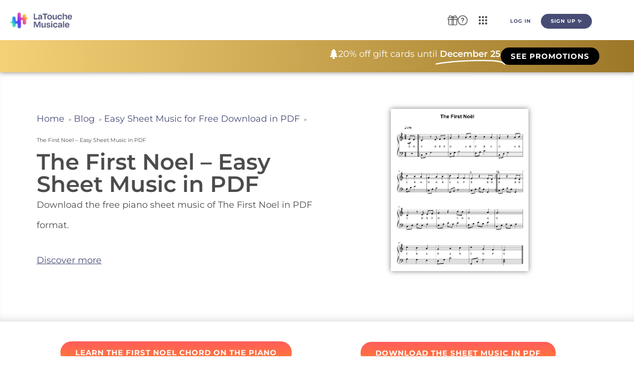

--- FILE ---
content_type: text/html; charset=UTF-8
request_url: https://latouchemusicale.com/en/the-first-noel-sheet-music/
body_size: 42957
content:
<!doctype html>
<html lang="en-US">
<head>
	<meta charset="UTF-8">
	<meta name="viewport" content="width=device-width, initial-scale=1">
	<link rel="profile" href="https://gmpg.org/xfn/11">
	<title>The First Noel - Easy Sheet Music in PDF - La Touche Musicale</title>
<link rel="alternate" hreflang="fr" href="https://latouchemusicale.com/fr/le-premier-noel-partition/" />
<link rel="alternate" hreflang="en" href="https://latouchemusicale.com/en/the-first-noel-sheet-music/" />
<link rel="alternate" hreflang="es" href="https://latouchemusicale.com/es/the-first-noel-partitura/" />
<link rel="alternate" hreflang="de" href="https://latouchemusicale.com/de/the-first-noel-noten/" />
<link rel="alternate" hreflang="it" href="https://latouchemusicale.com/it/the-first-noel-spartito/" />
<link rel="alternate" hreflang="x-default" href="https://latouchemusicale.com/fr/le-premier-noel-partition/" />
<meta name="dc.title" content="The First Noel - Easy Sheet Music in PDF - La Touche Musicale">
<meta name="dc.description" content="Would you like to download the sheet music of The First Noel in PDF format? Discover our easy score of this famous Christmas carol.">
<meta name="dc.relation" content="https://latouchemusicale.com/en/the-first-noel-sheet-music/">
<meta name="dc.source" content="https://latouchemusicale.com/en/">
<meta name="dc.language" content="en_US">
<meta name="description" content="Would you like to download the sheet music of The First Noel in PDF format? Discover our easy score of this famous Christmas carol.">
<meta name="robots" content="index, follow, max-snippet:-1, max-image-preview:large, max-video-preview:-1">
<link rel="canonical" href="https://latouchemusicale.com/en/the-first-noel-sheet-music/">
		<style id='wp-img-auto-sizes-contain-inline-css'>
img:is([sizes=auto i],[sizes^="auto," i]){contain-intrinsic-size:3000px 1500px}
/*# sourceURL=wp-img-auto-sizes-contain-inline-css */
</style>
<link rel='stylesheet' id='hello-elementor-theme-style-css' href='https://latouchemusicale.com/wp-content/themes/hello-elementor/assets/css/theme.css?ver=3.4.5' media='all' />
<link rel='stylesheet' id='jet-menu-hello-css' href='https://latouchemusicale.com/wp-content/plugins/jet-menu/integration/themes/hello-elementor/assets/css/style.css?ver=2.4.18' media='all' />
<style id='wp-emoji-styles-inline-css'>

	img.wp-smiley, img.emoji {
		display: inline !important;
		border: none !important;
		box-shadow: none !important;
		height: 1em !important;
		width: 1em !important;
		margin: 0 0.07em !important;
		vertical-align: -0.1em !important;
		background: none !important;
		padding: 0 !important;
	}
/*# sourceURL=wp-emoji-styles-inline-css */
</style>
<link rel='stylesheet' id='wp-block-library-css' href='https://latouchemusicale.com/wp-includes/css/dist/block-library/style.min.css?ver=6.9' media='all' />
<style id='wpseopress-local-business-style-inline-css'>
span.wp-block-wpseopress-local-business-field{margin-right:8px}

/*# sourceURL=https://latouchemusicale.com/wp-content/plugins/wp-seopress-pro/public/editor/blocks/local-business/style-index.css */
</style>
<style id='wpseopress-table-of-contents-style-inline-css'>
.wp-block-wpseopress-table-of-contents li.active>a{font-weight:bold}

/*# sourceURL=https://latouchemusicale.com/wp-content/plugins/wp-seopress-pro/public/editor/blocks/table-of-contents/style-index.css */
</style>
<style id='global-styles-inline-css'>
:root{--wp--preset--aspect-ratio--square: 1;--wp--preset--aspect-ratio--4-3: 4/3;--wp--preset--aspect-ratio--3-4: 3/4;--wp--preset--aspect-ratio--3-2: 3/2;--wp--preset--aspect-ratio--2-3: 2/3;--wp--preset--aspect-ratio--16-9: 16/9;--wp--preset--aspect-ratio--9-16: 9/16;--wp--preset--color--black: #000000;--wp--preset--color--cyan-bluish-gray: #abb8c3;--wp--preset--color--white: #ffffff;--wp--preset--color--pale-pink: #f78da7;--wp--preset--color--vivid-red: #cf2e2e;--wp--preset--color--luminous-vivid-orange: #ff6900;--wp--preset--color--luminous-vivid-amber: #fcb900;--wp--preset--color--light-green-cyan: #7bdcb5;--wp--preset--color--vivid-green-cyan: #00d084;--wp--preset--color--pale-cyan-blue: #8ed1fc;--wp--preset--color--vivid-cyan-blue: #0693e3;--wp--preset--color--vivid-purple: #9b51e0;--wp--preset--gradient--vivid-cyan-blue-to-vivid-purple: linear-gradient(135deg,rgb(6,147,227) 0%,rgb(155,81,224) 100%);--wp--preset--gradient--light-green-cyan-to-vivid-green-cyan: linear-gradient(135deg,rgb(122,220,180) 0%,rgb(0,208,130) 100%);--wp--preset--gradient--luminous-vivid-amber-to-luminous-vivid-orange: linear-gradient(135deg,rgb(252,185,0) 0%,rgb(255,105,0) 100%);--wp--preset--gradient--luminous-vivid-orange-to-vivid-red: linear-gradient(135deg,rgb(255,105,0) 0%,rgb(207,46,46) 100%);--wp--preset--gradient--very-light-gray-to-cyan-bluish-gray: linear-gradient(135deg,rgb(238,238,238) 0%,rgb(169,184,195) 100%);--wp--preset--gradient--cool-to-warm-spectrum: linear-gradient(135deg,rgb(74,234,220) 0%,rgb(151,120,209) 20%,rgb(207,42,186) 40%,rgb(238,44,130) 60%,rgb(251,105,98) 80%,rgb(254,248,76) 100%);--wp--preset--gradient--blush-light-purple: linear-gradient(135deg,rgb(255,206,236) 0%,rgb(152,150,240) 100%);--wp--preset--gradient--blush-bordeaux: linear-gradient(135deg,rgb(254,205,165) 0%,rgb(254,45,45) 50%,rgb(107,0,62) 100%);--wp--preset--gradient--luminous-dusk: linear-gradient(135deg,rgb(255,203,112) 0%,rgb(199,81,192) 50%,rgb(65,88,208) 100%);--wp--preset--gradient--pale-ocean: linear-gradient(135deg,rgb(255,245,203) 0%,rgb(182,227,212) 50%,rgb(51,167,181) 100%);--wp--preset--gradient--electric-grass: linear-gradient(135deg,rgb(202,248,128) 0%,rgb(113,206,126) 100%);--wp--preset--gradient--midnight: linear-gradient(135deg,rgb(2,3,129) 0%,rgb(40,116,252) 100%);--wp--preset--font-size--small: 13px;--wp--preset--font-size--medium: 20px;--wp--preset--font-size--large: 36px;--wp--preset--font-size--x-large: 42px;--wp--preset--spacing--20: 0.44rem;--wp--preset--spacing--30: 0.67rem;--wp--preset--spacing--40: 1rem;--wp--preset--spacing--50: 1.5rem;--wp--preset--spacing--60: 2.25rem;--wp--preset--spacing--70: 3.38rem;--wp--preset--spacing--80: 5.06rem;--wp--preset--shadow--natural: 6px 6px 9px rgba(0, 0, 0, 0.2);--wp--preset--shadow--deep: 12px 12px 50px rgba(0, 0, 0, 0.4);--wp--preset--shadow--sharp: 6px 6px 0px rgba(0, 0, 0, 0.2);--wp--preset--shadow--outlined: 6px 6px 0px -3px rgb(255, 255, 255), 6px 6px rgb(0, 0, 0);--wp--preset--shadow--crisp: 6px 6px 0px rgb(0, 0, 0);}:root { --wp--style--global--content-size: 800px;--wp--style--global--wide-size: 1200px; }:where(body) { margin: 0; }.wp-site-blocks > .alignleft { float: left; margin-right: 2em; }.wp-site-blocks > .alignright { float: right; margin-left: 2em; }.wp-site-blocks > .aligncenter { justify-content: center; margin-left: auto; margin-right: auto; }:where(.wp-site-blocks) > * { margin-block-start: 24px; margin-block-end: 0; }:where(.wp-site-blocks) > :first-child { margin-block-start: 0; }:where(.wp-site-blocks) > :last-child { margin-block-end: 0; }:root { --wp--style--block-gap: 24px; }:root :where(.is-layout-flow) > :first-child{margin-block-start: 0;}:root :where(.is-layout-flow) > :last-child{margin-block-end: 0;}:root :where(.is-layout-flow) > *{margin-block-start: 24px;margin-block-end: 0;}:root :where(.is-layout-constrained) > :first-child{margin-block-start: 0;}:root :where(.is-layout-constrained) > :last-child{margin-block-end: 0;}:root :where(.is-layout-constrained) > *{margin-block-start: 24px;margin-block-end: 0;}:root :where(.is-layout-flex){gap: 24px;}:root :where(.is-layout-grid){gap: 24px;}.is-layout-flow > .alignleft{float: left;margin-inline-start: 0;margin-inline-end: 2em;}.is-layout-flow > .alignright{float: right;margin-inline-start: 2em;margin-inline-end: 0;}.is-layout-flow > .aligncenter{margin-left: auto !important;margin-right: auto !important;}.is-layout-constrained > .alignleft{float: left;margin-inline-start: 0;margin-inline-end: 2em;}.is-layout-constrained > .alignright{float: right;margin-inline-start: 2em;margin-inline-end: 0;}.is-layout-constrained > .aligncenter{margin-left: auto !important;margin-right: auto !important;}.is-layout-constrained > :where(:not(.alignleft):not(.alignright):not(.alignfull)){max-width: var(--wp--style--global--content-size);margin-left: auto !important;margin-right: auto !important;}.is-layout-constrained > .alignwide{max-width: var(--wp--style--global--wide-size);}body .is-layout-flex{display: flex;}.is-layout-flex{flex-wrap: wrap;align-items: center;}.is-layout-flex > :is(*, div){margin: 0;}body .is-layout-grid{display: grid;}.is-layout-grid > :is(*, div){margin: 0;}body{padding-top: 0px;padding-right: 0px;padding-bottom: 0px;padding-left: 0px;}a:where(:not(.wp-element-button)){text-decoration: underline;}:root :where(.wp-element-button, .wp-block-button__link){background-color: #32373c;border-width: 0;color: #fff;font-family: inherit;font-size: inherit;font-style: inherit;font-weight: inherit;letter-spacing: inherit;line-height: inherit;padding-top: calc(0.667em + 2px);padding-right: calc(1.333em + 2px);padding-bottom: calc(0.667em + 2px);padding-left: calc(1.333em + 2px);text-decoration: none;text-transform: inherit;}.has-black-color{color: var(--wp--preset--color--black) !important;}.has-cyan-bluish-gray-color{color: var(--wp--preset--color--cyan-bluish-gray) !important;}.has-white-color{color: var(--wp--preset--color--white) !important;}.has-pale-pink-color{color: var(--wp--preset--color--pale-pink) !important;}.has-vivid-red-color{color: var(--wp--preset--color--vivid-red) !important;}.has-luminous-vivid-orange-color{color: var(--wp--preset--color--luminous-vivid-orange) !important;}.has-luminous-vivid-amber-color{color: var(--wp--preset--color--luminous-vivid-amber) !important;}.has-light-green-cyan-color{color: var(--wp--preset--color--light-green-cyan) !important;}.has-vivid-green-cyan-color{color: var(--wp--preset--color--vivid-green-cyan) !important;}.has-pale-cyan-blue-color{color: var(--wp--preset--color--pale-cyan-blue) !important;}.has-vivid-cyan-blue-color{color: var(--wp--preset--color--vivid-cyan-blue) !important;}.has-vivid-purple-color{color: var(--wp--preset--color--vivid-purple) !important;}.has-black-background-color{background-color: var(--wp--preset--color--black) !important;}.has-cyan-bluish-gray-background-color{background-color: var(--wp--preset--color--cyan-bluish-gray) !important;}.has-white-background-color{background-color: var(--wp--preset--color--white) !important;}.has-pale-pink-background-color{background-color: var(--wp--preset--color--pale-pink) !important;}.has-vivid-red-background-color{background-color: var(--wp--preset--color--vivid-red) !important;}.has-luminous-vivid-orange-background-color{background-color: var(--wp--preset--color--luminous-vivid-orange) !important;}.has-luminous-vivid-amber-background-color{background-color: var(--wp--preset--color--luminous-vivid-amber) !important;}.has-light-green-cyan-background-color{background-color: var(--wp--preset--color--light-green-cyan) !important;}.has-vivid-green-cyan-background-color{background-color: var(--wp--preset--color--vivid-green-cyan) !important;}.has-pale-cyan-blue-background-color{background-color: var(--wp--preset--color--pale-cyan-blue) !important;}.has-vivid-cyan-blue-background-color{background-color: var(--wp--preset--color--vivid-cyan-blue) !important;}.has-vivid-purple-background-color{background-color: var(--wp--preset--color--vivid-purple) !important;}.has-black-border-color{border-color: var(--wp--preset--color--black) !important;}.has-cyan-bluish-gray-border-color{border-color: var(--wp--preset--color--cyan-bluish-gray) !important;}.has-white-border-color{border-color: var(--wp--preset--color--white) !important;}.has-pale-pink-border-color{border-color: var(--wp--preset--color--pale-pink) !important;}.has-vivid-red-border-color{border-color: var(--wp--preset--color--vivid-red) !important;}.has-luminous-vivid-orange-border-color{border-color: var(--wp--preset--color--luminous-vivid-orange) !important;}.has-luminous-vivid-amber-border-color{border-color: var(--wp--preset--color--luminous-vivid-amber) !important;}.has-light-green-cyan-border-color{border-color: var(--wp--preset--color--light-green-cyan) !important;}.has-vivid-green-cyan-border-color{border-color: var(--wp--preset--color--vivid-green-cyan) !important;}.has-pale-cyan-blue-border-color{border-color: var(--wp--preset--color--pale-cyan-blue) !important;}.has-vivid-cyan-blue-border-color{border-color: var(--wp--preset--color--vivid-cyan-blue) !important;}.has-vivid-purple-border-color{border-color: var(--wp--preset--color--vivid-purple) !important;}.has-vivid-cyan-blue-to-vivid-purple-gradient-background{background: var(--wp--preset--gradient--vivid-cyan-blue-to-vivid-purple) !important;}.has-light-green-cyan-to-vivid-green-cyan-gradient-background{background: var(--wp--preset--gradient--light-green-cyan-to-vivid-green-cyan) !important;}.has-luminous-vivid-amber-to-luminous-vivid-orange-gradient-background{background: var(--wp--preset--gradient--luminous-vivid-amber-to-luminous-vivid-orange) !important;}.has-luminous-vivid-orange-to-vivid-red-gradient-background{background: var(--wp--preset--gradient--luminous-vivid-orange-to-vivid-red) !important;}.has-very-light-gray-to-cyan-bluish-gray-gradient-background{background: var(--wp--preset--gradient--very-light-gray-to-cyan-bluish-gray) !important;}.has-cool-to-warm-spectrum-gradient-background{background: var(--wp--preset--gradient--cool-to-warm-spectrum) !important;}.has-blush-light-purple-gradient-background{background: var(--wp--preset--gradient--blush-light-purple) !important;}.has-blush-bordeaux-gradient-background{background: var(--wp--preset--gradient--blush-bordeaux) !important;}.has-luminous-dusk-gradient-background{background: var(--wp--preset--gradient--luminous-dusk) !important;}.has-pale-ocean-gradient-background{background: var(--wp--preset--gradient--pale-ocean) !important;}.has-electric-grass-gradient-background{background: var(--wp--preset--gradient--electric-grass) !important;}.has-midnight-gradient-background{background: var(--wp--preset--gradient--midnight) !important;}.has-small-font-size{font-size: var(--wp--preset--font-size--small) !important;}.has-medium-font-size{font-size: var(--wp--preset--font-size--medium) !important;}.has-large-font-size{font-size: var(--wp--preset--font-size--large) !important;}.has-x-large-font-size{font-size: var(--wp--preset--font-size--x-large) !important;}
:root :where(.wp-block-pullquote){font-size: 1.5em;line-height: 1.6;}
/*# sourceURL=global-styles-inline-css */
</style>
<link rel='stylesheet' id='wpml-legacy-dropdown-click-0-css' href='https://latouchemusicale.com/wp-content/plugins/sitepress-multilingual-cms/templates/language-switchers/legacy-dropdown-click/style.min.css?ver=1' media='all' />
<link rel='stylesheet' id='dce-style-css' href='https://latouchemusicale.com/wp-content/plugins/dynamic-content-for-elementor/assets/css/style.min.css?ver=3.3.23' media='all' />
<link rel='stylesheet' id='dce-dynamic-visibility-css' href='https://latouchemusicale.com/wp-content/plugins/dynamic-content-for-elementor/assets/css/dynamic-visibility.min.css?ver=3.3.23' media='all' />
<link rel='stylesheet' id='hello-elementor-css' href='https://latouchemusicale.com/wp-content/themes/hello-elementor/assets/css/reset.css?ver=3.4.5' media='all' />
<link rel='stylesheet' id='hello-elementor-header-footer-css' href='https://latouchemusicale.com/wp-content/themes/hello-elementor/assets/css/header-footer.css?ver=3.4.5' media='all' />
<link rel='stylesheet' id='jet-menu-public-styles-css' href='https://latouchemusicale.com/wp-content/plugins/jet-menu/assets/public/css/public.css?ver=2.4.18' media='all' />
<link rel='stylesheet' id='elementor-frontend-css' href='https://latouchemusicale.com/wp-content/plugins/elementor/assets/css/frontend.min.css?ver=3.34.0' media='all' />
<style id='elementor-frontend-inline-css'>
.elementor-kit-6{--e-global-color-primary:#000000;--e-global-color-secondary:#54595F;--e-global-color-text:#4C4C4C;--e-global-color-accent:#FF5C5C;--e-global-color-d1e2fa1:#FF7F30;--e-global-color-92b5964:#FFFFFF;--e-global-typography-primary-font-family:"Degular Bold";--e-global-typography-primary-font-size:40px;--e-global-typography-primary-font-weight:600;--e-global-typography-secondary-font-family:"Degular Bold";--e-global-typography-secondary-font-size:30px;--e-global-typography-secondary-font-weight:400;--e-global-typography-text-font-family:"Montserrat";--e-global-typography-text-font-size:18px;--e-global-typography-text-font-weight:400;--e-global-typography-accent-font-family:"Montserrat";--e-global-typography-accent-font-weight:500;--e-global-typography-889e74c-font-family:"Nunito";--e-global-typography-889e74c-font-size:14px;--e-global-typography-b1a4557-font-family:"Montserrat";--e-global-typography-b1a4557-font-size:20px;--e-global-typography-b1a4557-font-weight:600;background-color:var( --e-global-color-92b5964 );font-family:"Montserrat", Sans-serif;font-size:18px;line-height:2.3em;}.elementor-kit-6 button,.elementor-kit-6 input[type="button"],.elementor-kit-6 input[type="submit"],.elementor-kit-6 .elementor-button{background-color:transparent;font-family:"Degular Regular", Sans-serif;font-size:15px;font-weight:700;color:#FFFFFF;background-image:linear-gradient(180deg, #474C75 0%, #474C75 100%);border-radius:20px 20px 20px 20px;}.elementor-kit-6 e-page-transition{background-color:#FFBC7D;}.elementor-kit-6 a{color:#474C75;font-family:"Montserrat", Sans-serif;font-size:18px;}.elementor-kit-6 h1{color:#474C75;font-family:"Montserrat", Sans-serif;font-size:45px;font-weight:600;}.elementor-kit-6 h2{color:#474C75;font-family:"Montserrat", Sans-serif;font-size:35px;font-weight:700;}.elementor-kit-6 h3{color:#474C75;font-family:"Montserrat", Sans-serif;font-size:25px;font-weight:700;}.elementor-kit-6 h4{color:#474C75;font-family:"Montserrat", Sans-serif;font-weight:700;}.elementor-kit-6 h5{color:#474C75;font-family:"Montserrat", Sans-serif;}.elementor-kit-6 h6{color:#474C75;font-family:"Montserrat", Sans-serif;font-weight:700;}.elementor-kit-6 button:hover,.elementor-kit-6 button:focus,.elementor-kit-6 input[type="button"]:hover,.elementor-kit-6 input[type="button"]:focus,.elementor-kit-6 input[type="submit"]:hover,.elementor-kit-6 input[type="submit"]:focus,.elementor-kit-6 .elementor-button:hover,.elementor-kit-6 .elementor-button:focus{box-shadow:3px 3px 20px -10px rgba(0, 0, 0, 0.75);}.elementor-kit-6 img{border-radius:0px 0px 0px 0px;}.elementor-kit-6 label{font-family:"Nunito", Sans-serif;}.elementor-kit-6 input:not([type="button"]):not([type="submit"]),.elementor-kit-6 textarea,.elementor-kit-6 .elementor-field-textual{font-family:"Nunito", Sans-serif;border-radius:6px 6px 6px 6px;}.elementor-section.elementor-section-boxed > .elementor-container{max-width:1140px;}.e-con{--container-max-width:1140px;}.elementor-widget:not(:last-child){--kit-widget-spacing:20px;}.elementor-element{--widgets-spacing:20px 20px;--widgets-spacing-row:20px;--widgets-spacing-column:20px;}{}h1.entry-title{display:var(--page-title-display);}.site-header .site-branding{flex-direction:column;align-items:stretch;}.site-header{padding-inline-end:0px;padding-inline-start:0px;}.site-footer .site-branding{flex-direction:column;align-items:stretch;}@media(max-width:1024px){.elementor-section.elementor-section-boxed > .elementor-container{max-width:1024px;}.e-con{--container-max-width:1024px;}}@media(max-width:767px){.elementor-section.elementor-section-boxed > .elementor-container{max-width:767px;}.e-con{--container-max-width:767px;}}/* Start custom CSS *//* H1 - Degular Semibold */
h1 {
    font-family: 'Montserrat', sans-serif !important;
    font-weight: 700; /* Semibold */
}

/* H2, H3, H4, H5, H6 - Montserrat Bold */
h2, h3, h4, h5, h6 {
    font-family: 'Montserrat', sans-serif !important;
    font-weight: 700; /* Bold */
}

/* Texte normal - Montserrat Regular */
body, p, span, li {
    font-family: 'Montserrat', sans-serif !important;
    font-weight: 400; /* Regular */
}

/* Boutons - Degular Bold en capitales avec taille réduite */
button, .elementor-button {
    font-family: 'Degular', sans-serif !important;
    font-weight: 800; /* Ultra Bold pour plus de contraste */
    text-transform: uppercase;
    letter-spacing: 1px; /* Espacement conforme à la charte */
    font-size: 14px; /* Ajuste la taille ici */
    padding: 10px 20px; /* Ajuste le padding pour équilibrer */
}

/* Assurer que tous les textes à l'intérieur des boutons sont en gras */
button *, .elementor-button * {
    font-weight: 650 !important;
}/* End custom CSS */
/* Start Custom Fonts CSS */@font-face {
	font-family: 'Degular Bold';
	font-display: auto;
	src: url('https://latouchemusicale.com/wp-content/uploads/2025/02/Degular-Bold.ttf') format('truetype');
}
/* End Custom Fonts CSS */
/* Start Custom Fonts CSS */@font-face {
	font-family: 'Degular Regular';
	font-display: auto;
	src: url('https://latouchemusicale.com/wp-content/uploads/2025/02/Degular-Regular.ttf') format('truetype');
}
/* End Custom Fonts CSS */
.elementor-120753 .elementor-element.elementor-element-ff0727e{--display:grid;--min-height:8vh;--e-con-grid-template-columns:repeat(1, 1fr);--e-con-grid-template-rows:repeat(2, 1fr);--grid-auto-flow:row;box-shadow:0px 4px 18px -13px rgba(0,0,0,0.5);--padding-top:0%;--padding-bottom:0%;--padding-left:2%;--padding-right:2%;--z-index:999;}.elementor-120753 .elementor-element.elementor-element-ff0727e:not(.elementor-motion-effects-element-type-background), .elementor-120753 .elementor-element.elementor-element-ff0727e > .elementor-motion-effects-container > .elementor-motion-effects-layer{background-color:#FFFFFF;}.elementor-120753 .elementor-element.elementor-element-6241277b{--display:grid;--e-con-grid-template-columns:repeat(3, 1fr);--e-con-grid-template-rows:repeat(2, 1fr);--grid-auto-flow:row;}.elementor-widget-image .widget-image-caption{color:var( --e-global-color-text );font-family:var( --e-global-typography-text-font-family ), Sans-serif;font-size:var( --e-global-typography-text-font-size );font-weight:var( --e-global-typography-text-font-weight );}.elementor-120753 .elementor-element.elementor-element-46b6be75{z-index:999;}.elementor-120753 .elementor-element.elementor-element-46b6be75 .jet-mobile-menu__toggle .jet-mobile-menu__toggle-icon{color:var( --e-global-color-text );}.elementor-120753 .elementor-element.elementor-element-46b6be75 .jet-mobile-menu__toggle .jet-mobile-menu__toggle-icon i{font-size:30px;}.elementor-120753 .elementor-element.elementor-element-46b6be75 .jet-mobile-menu__toggle .jet-mobile-menu__toggle-icon svg{width:30px;}.elementor-120753 .elementor-element.elementor-element-46b6be75 .jet-mobile-menu__container .jet-mobile-menu__controls{padding:0% 0% 5% 0%;}.elementor-120753 .elementor-element.elementor-element-46b6be75 .jet-mobile-menu__container .jet-mobile-menu__back i{color:var( --e-global-color-text );font-size:25px;}.elementor-120753 .elementor-element.elementor-element-46b6be75 .jet-mobile-menu__container .jet-mobile-menu__back svg{color:var( --e-global-color-text );width:25px;}.elementor-120753 .elementor-element.elementor-element-46b6be75 .jet-mobile-menu__container{z-index:999;}.elementor-120753 .elementor-element.elementor-element-46b6be75 .jet-mobile-menu-widget .jet-mobile-menu-cover{z-index:calc(999-1);}.elementor-120753 .elementor-element.elementor-element-46b6be75 .jet-mobile-menu__container .jet-mobile-menu__after-template{padding:0px 0px 0px 0px;}.elementor-120753 .elementor-element.elementor-element-46b6be75 .jet-mobile-menu__item .jet-menu-icon{align-self:center;justify-content:center;color:var( --e-global-color-text );}.elementor-120753 .elementor-element.elementor-element-46b6be75 .jet-mobile-menu__item .jet-menu-badge{align-self:flex-start;}.elementor-120753 .elementor-element.elementor-element-46b6be75 .jet-mobile-menu__item .jet-dropdown-arrow i{font-size:20px;}.elementor-120753 .elementor-element.elementor-element-46b6be75 .jet-mobile-menu__item .jet-dropdown-arrow svg{width:20px;}.elementor-120753 .elementor-element.elementor-element-46b6be75 .jet-mobile-menu__item .jet-menu-label{color:var( --e-global-color-text );}.elementor-120753 .elementor-element.elementor-element-46b6be75 .jet-mobile-menu__item .jet-menu-badge__inner{color:var( --e-global-color-text );}.elementor-120753 .elementor-element.elementor-element-af30864{--display:flex;--flex-direction:row;--container-widget-width:calc( ( 1 - var( --container-widget-flex-grow ) ) * 100% );--container-widget-height:100%;--container-widget-flex-grow:1;--container-widget-align-self:stretch;--flex-wrap-mobile:wrap;--justify-content:flex-end;--align-items:center;--gap:1vw 1vw;--row-gap:1vw;--column-gap:1vw;--z-index:900;}.elementor-120753 .elementor-element.elementor-element-af30864:not(.elementor-motion-effects-element-type-background), .elementor-120753 .elementor-element.elementor-element-af30864 > .elementor-motion-effects-container > .elementor-motion-effects-layer{background-color:transparent;background-image:linear-gradient(90deg, #F4D177 0%, #9C7728 100%);}.elementor-widget-icon.elementor-view-stacked .elementor-icon{background-color:var( --e-global-color-primary );}.elementor-widget-icon.elementor-view-framed .elementor-icon, .elementor-widget-icon.elementor-view-default .elementor-icon{color:var( --e-global-color-primary );border-color:var( --e-global-color-primary );}.elementor-widget-icon.elementor-view-framed .elementor-icon, .elementor-widget-icon.elementor-view-default .elementor-icon svg{fill:var( --e-global-color-primary );}.elementor-120753 .elementor-element.elementor-element-31032b2 .elementor-icon-wrapper{text-align:center;}.elementor-120753 .elementor-element.elementor-element-31032b2.elementor-view-stacked .elementor-icon{background-color:#FFFFFF;}.elementor-120753 .elementor-element.elementor-element-31032b2.elementor-view-framed .elementor-icon, .elementor-120753 .elementor-element.elementor-element-31032b2.elementor-view-default .elementor-icon{color:#FFFFFF;border-color:#FFFFFF;}.elementor-120753 .elementor-element.elementor-element-31032b2.elementor-view-framed .elementor-icon, .elementor-120753 .elementor-element.elementor-element-31032b2.elementor-view-default .elementor-icon svg{fill:#FFFFFF;}.elementor-120753 .elementor-element.elementor-element-31032b2 .elementor-icon{font-size:20px;}.elementor-120753 .elementor-element.elementor-element-31032b2 .elementor-icon svg{height:20px;}.elementor-widget-animated-headline .elementor-headline-plain-text{color:var( --e-global-color-secondary );}.elementor-widget-animated-headline .elementor-headline{font-family:var( --e-global-typography-primary-font-family ), Sans-serif;font-size:var( --e-global-typography-primary-font-size );font-weight:var( --e-global-typography-primary-font-weight );}.elementor-widget-animated-headline{--dynamic-text-color:var( --e-global-color-secondary );}.elementor-widget-animated-headline .elementor-headline-dynamic-text{font-family:var( --e-global-typography-primary-font-family ), Sans-serif;font-weight:var( --e-global-typography-primary-font-weight );}.elementor-widget-animated-headline .elementor-headline-dynamic-wrapper path{stroke:var( --e-global-color-accent );}.elementor-120753 .elementor-element.elementor-element-6f3d117{--animation-duration:1500ms;margin:0% 0% calc(var(--kit-widget-spacing, 0px) + 0%) 0%;--dynamic-text-color:var( --e-global-color-92b5964 );}.elementor-120753 .elementor-element.elementor-element-6f3d117 .elementor-headline{text-align:center;font-family:"Nunito", Sans-serif;font-size:18px;font-weight:400;}.elementor-120753 .elementor-element.elementor-element-6f3d117 .elementor-headline-plain-text{color:var( --e-global-color-92b5964 );}.elementor-120753 .elementor-element.elementor-element-6f3d117 .elementor-headline .elementor-headline-plain-text{-webkit-text-stroke-color:#000;stroke:#000;}.elementor-120753 .elementor-element.elementor-element-6f3d117 .elementor-headline-dynamic-text{font-family:var( --e-global-typography-b1a4557-font-family ), Sans-serif;font-weight:var( --e-global-typography-b1a4557-font-weight );}.elementor-120753 .elementor-element.elementor-element-6f3d117 .elementor-headline-dynamic-wrapper path{stroke:#FFFFFF;stroke-linecap:round;stroke-linejoin:round;}.elementor-widget-button .elementor-button{background-color:var( --e-global-color-accent );font-family:var( --e-global-typography-accent-font-family ), Sans-serif;font-weight:var( --e-global-typography-accent-font-weight );}.elementor-120753 .elementor-element.elementor-element-4f4f6f2 .elementor-button{background-color:transparent;font-family:"Nunito", Sans-serif;font-weight:500;fill:#FFFFFF;color:#FFFFFF;background-image:linear-gradient(180deg, #000000 0%, #000000 100%);border-radius:50px 50px 50px 50px;}.elementor-120753 .elementor-element.elementor-element-ccbbac5{--display:grid;--min-height:0px;--e-con-grid-template-columns:repeat(1, 1fr);--e-con-grid-template-rows:repeat(1, 1fr);--gap:0px 0px;--row-gap:0px;--column-gap:0px;--grid-auto-flow:row;box-shadow:0px 0px 10px 0px rgba(0,0,0,0.5);--padding-top:0px;--padding-bottom:0px;--padding-left:0px;--padding-right:0px;}.elementor-120753 .elementor-element.elementor-element-ccbbac5:not(.elementor-motion-effects-element-type-background), .elementor-120753 .elementor-element.elementor-element-ccbbac5 > .elementor-motion-effects-container > .elementor-motion-effects-layer{background-color:#FFFFFF;}.elementor-120753 .elementor-element.elementor-element-ccbbac5.e-con{--flex-grow:1;--flex-shrink:0;}.elementor-120753 .elementor-element.elementor-element-54a43d0{--display:flex;--min-height:0px;--flex-direction:row;--container-widget-width:initial;--container-widget-height:100%;--container-widget-flex-grow:1;--container-widget-align-self:stretch;--flex-wrap-mobile:wrap;--gap:0px 0px;--row-gap:0px;--column-gap:0px;box-shadow:0px 0px 10px 0px rgba(0,0,0,0.5);}.elementor-120753 .elementor-element.elementor-element-54a43d0:not(.elementor-motion-effects-element-type-background), .elementor-120753 .elementor-element.elementor-element-54a43d0 > .elementor-motion-effects-container > .elementor-motion-effects-layer{background-color:#FFFFFF;}.elementor-120753 .elementor-element.elementor-element-8f53f7b{--display:flex;--flex-direction:row;--container-widget-width:initial;--container-widget-height:100%;--container-widget-flex-grow:1;--container-widget-align-self:stretch;--flex-wrap-mobile:wrap;--gap:1px 1px;--row-gap:1px;--column-gap:1px;}.elementor-120753 .elementor-element.elementor-element-04d843b{margin:0px 0px calc(var(--kit-widget-spacing, 0px) + 0px) 0px;text-align:start;}.elementor-120753 .elementor-element.elementor-element-04d843b img{max-width:80%;}.elementor-120753 .elementor-element.elementor-element-ea1e58c{--display:flex;--flex-direction:column;--container-widget-width:calc( ( 1 - var( --container-widget-flex-grow ) ) * 100% );--container-widget-height:initial;--container-widget-flex-grow:0;--container-widget-align-self:initial;--flex-wrap-mobile:wrap;--align-items:flex-start;}.elementor-120753 .elementor-element.elementor-element-07b1a3d .jet-mega-menu.jet-mega-menu--layout-horizontal .jet-mega-menu-item__link--top-level,
							.elementor-120753 .elementor-element.elementor-element-07b1a3d .jet-mega-menu.jet-mega-menu--layout-vertical .jet-mega-menu-item__link--top-level{font-size:15px;}.elementor-120753 .elementor-element.elementor-element-07b1a3d{--jmm-top-items-hor-padding:20px;--jmm-top-items-gap:0px;--jmm-top-items-hor-align:center;--jmm-top-item-title-color:var( --e-global-color-primary );--jmm-top-item-dropdown-icon-color:var( --e-global-color-primary );--jmm-top-hover-item-title-color:var( --e-global-color-primary );--jmm-top-hover-item-dropdown-color:var( --e-global-color-primary );--jmm-top-active-item-title-color:var( --e-global-color-primary );--jmm-top-active-item-dropdown-color:var( --e-global-color-primary );--jmm-dropdown-container-width:100%;--jmm-dropdown-top-items-hor-padding:0px;--jmm-dropdown-top-items-gap:0px;}.elementor-120753 .elementor-element.elementor-element-b016aeb{--display:grid;--min-height:0px;--e-con-grid-template-columns:repeat(2, 1fr);--e-con-grid-template-rows:repeat(1, 1fr);--gap:0px 0px;--row-gap:0px;--column-gap:0px;--grid-auto-flow:row;--justify-items:center;--align-items:center;--border-radius:10px 10px 10px 10px;--margin-top:0%;--margin-bottom:0%;--margin-left:15%;--margin-right:0%;}.elementor-120753 .elementor-element.elementor-element-b016aeb.e-con{--align-self:center;}.elementor-120753 .elementor-element.elementor-element-63a04db{--display:grid;--min-height:0px;--e-con-grid-template-columns:repeat(2, 1fr);--e-con-grid-template-rows:repeat(1, 1fr);--gap:0px 0px;--row-gap:0px;--column-gap:0px;--grid-auto-flow:row;--justify-items:center;--align-items:center;--padding-top:0%;--padding-bottom:0%;--padding-left:0%;--padding-right:0%;}.elementor-120753 .elementor-element.elementor-element-63a04db.e-con{--align-self:center;}.elementor-120753 .elementor-element.elementor-element-7d01866 .elementor-button{background-color:transparent;font-family:"Nunito", Sans-serif;font-size:10px;font-weight:500;fill:#474C75;color:#474C75;background-image:linear-gradient(180deg, #00000000 0%, #F2295B00 100%);box-shadow:0px 0px 0px 0px rgba(0,0,0,0.5);border-style:none;}.elementor-120753 .elementor-element.elementor-element-7d01866 .elementor-button:hover, .elementor-120753 .elementor-element.elementor-element-7d01866 .elementor-button:focus{background-color:transparent;color:var( --e-global-color-primary );background-image:linear-gradient(0deg, #02010100 0%, #F2295B00 0%);border-color:#02010100;}.elementor-120753 .elementor-element.elementor-element-7d01866 .elementor-button:hover svg, .elementor-120753 .elementor-element.elementor-element-7d01866 .elementor-button:focus svg{fill:var( --e-global-color-primary );}.elementor-120753 .elementor-element.elementor-element-742b64d .elementor-button{background-color:transparent;font-family:"Nunito", Sans-serif;font-size:10px;font-weight:500;background-image:linear-gradient(180deg, #474C75 0%, #474C75 100%);border-radius:50px 50px 50px 50px;}.elementor-120753 .elementor-element.elementor-element-a27cec8{--display:flex;--flex-direction:row;--container-widget-width:calc( ( 1 - var( --container-widget-flex-grow ) ) * 100% );--container-widget-height:100%;--container-widget-flex-grow:1;--container-widget-align-self:stretch;--flex-wrap-mobile:wrap;--justify-content:flex-end;--align-items:center;--gap:1vw 1vw;--row-gap:1vw;--column-gap:1vw;}.elementor-120753 .elementor-element.elementor-element-a27cec8:not(.elementor-motion-effects-element-type-background), .elementor-120753 .elementor-element.elementor-element-a27cec8 > .elementor-motion-effects-container > .elementor-motion-effects-layer{background-color:transparent;background-image:linear-gradient(90deg, #F4D177 0%, #9C7728 100%);}.elementor-120753 .elementor-element.elementor-element-10c284e .elementor-icon-wrapper{text-align:center;}.elementor-120753 .elementor-element.elementor-element-10c284e.elementor-view-stacked .elementor-icon{background-color:#FFFFFF;}.elementor-120753 .elementor-element.elementor-element-10c284e.elementor-view-framed .elementor-icon, .elementor-120753 .elementor-element.elementor-element-10c284e.elementor-view-default .elementor-icon{color:#FFFFFF;border-color:#FFFFFF;}.elementor-120753 .elementor-element.elementor-element-10c284e.elementor-view-framed .elementor-icon, .elementor-120753 .elementor-element.elementor-element-10c284e.elementor-view-default .elementor-icon svg{fill:#FFFFFF;}.elementor-120753 .elementor-element.elementor-element-10c284e .elementor-icon{font-size:20px;}.elementor-120753 .elementor-element.elementor-element-10c284e .elementor-icon svg{height:20px;}.elementor-120753 .elementor-element.elementor-element-b878341{--animation-duration:1500ms;margin:0% 0% calc(var(--kit-widget-spacing, 0px) + 0%) 0%;--dynamic-text-color:#FFFFFF;}.elementor-120753 .elementor-element.elementor-element-b878341 .elementor-headline{text-align:center;font-family:"Nunito", Sans-serif;font-size:18px;font-weight:600;}.elementor-120753 .elementor-element.elementor-element-b878341 .elementor-headline-plain-text{color:#FFFFFF;}.elementor-120753 .elementor-element.elementor-element-b878341 .elementor-headline-dynamic-text{font-family:var( --e-global-typography-b1a4557-font-family ), Sans-serif;font-weight:var( --e-global-typography-b1a4557-font-weight );}.elementor-120753 .elementor-element.elementor-element-b878341 .elementor-headline-dynamic-wrapper path{stroke:#FFFFFF;stroke-linecap:round;stroke-linejoin:round;}.elementor-120753 .elementor-element.elementor-element-9d723e6 .elementor-button{background-color:transparent;font-family:"Nunito", Sans-serif;font-weight:500;fill:#FFFFFF;color:#FFFFFF;background-image:linear-gradient(180deg, #000000 0%, #000000 100%);border-radius:50px 50px 50px 50px;}@media(max-width:1024px){.elementor-120753 .elementor-element.elementor-element-ff0727e{--grid-auto-flow:row;}.elementor-120753 .elementor-element.elementor-element-6241277b{--grid-auto-flow:row;}.elementor-widget-image .widget-image-caption{font-size:var( --e-global-typography-text-font-size );}.elementor-widget-animated-headline .elementor-headline{font-size:var( --e-global-typography-primary-font-size );}.elementor-120753 .elementor-element.elementor-element-ccbbac5{--grid-auto-flow:row;}.elementor-120753 .elementor-element.elementor-element-b016aeb{--grid-auto-flow:row;}.elementor-120753 .elementor-element.elementor-element-63a04db{--grid-auto-flow:row;}}@media(min-width:768px){.elementor-120753 .elementor-element.elementor-element-ff0727e{--width:100%;}.elementor-120753 .elementor-element.elementor-element-ccbbac5{--width:100%;}.elementor-120753 .elementor-element.elementor-element-54a43d0{--width:100%;}.elementor-120753 .elementor-element.elementor-element-8f53f7b{--width:33%;}.elementor-120753 .elementor-element.elementor-element-ea1e58c{--width:100%;}.elementor-120753 .elementor-element.elementor-element-b016aeb{--width:22%;}.elementor-120753 .elementor-element.elementor-element-63a04db{--width:52%;}}@media(max-width:767px){.elementor-120753 .elementor-element.elementor-element-ff0727e{--width:100%;--min-height:0vh;--e-con-grid-template-columns:repeat(1, 1fr);--e-con-grid-template-rows:repeat(2, 1fr);--gap:0px 0px;--row-gap:0px;--column-gap:0px;--grid-auto-flow:row;--padding-top:0%;--padding-bottom:0%;--padding-left:0%;--padding-right:0%;}.elementor-120753 .elementor-element.elementor-element-6241277b{--e-con-grid-template-columns:repeat(2, 1fr);--e-con-grid-template-rows:repeat(1, 1fr);--grid-auto-flow:row;--align-items:center;--padding-top:0px;--padding-bottom:0px;--padding-left:2px;--padding-right:2px;}.elementor-widget-image .widget-image-caption{font-size:var( --e-global-typography-text-font-size );}.elementor-120753 .elementor-element.elementor-element-af30864{--justify-content:center;--gap:3vw 3vw;--row-gap:3vw;--column-gap:3vw;}.elementor-widget-animated-headline .elementor-headline{font-size:var( --e-global-typography-primary-font-size );}.elementor-120753 .elementor-element.elementor-element-6f3d117 .elementor-headline{font-size:0.7em;}.elementor-120753 .elementor-element.elementor-element-4f4f6f2{width:var( --container-widget-width, 37% );max-width:37%;--container-widget-width:37%;--container-widget-flex-grow:0;}.elementor-120753 .elementor-element.elementor-element-4f4f6f2 .elementor-button{font-size:15px;}.elementor-120753 .elementor-element.elementor-element-ccbbac5{--e-con-grid-template-columns:repeat(1, 1fr);--grid-auto-flow:row;}.elementor-120753 .elementor-element.elementor-element-b016aeb{--e-con-grid-template-columns:repeat(1, 1fr);--grid-auto-flow:row;}.elementor-120753 .elementor-element.elementor-element-63a04db{--e-con-grid-template-columns:repeat(1, 1fr);--grid-auto-flow:row;}.elementor-120753 .elementor-element.elementor-element-a27cec8{--justify-content:center;--gap:3vw 3vw;--row-gap:3vw;--column-gap:3vw;}.elementor-120753 .elementor-element.elementor-element-b878341 .elementor-headline{font-size:0.7em;}.elementor-120753 .elementor-element.elementor-element-9d723e6{width:var( --container-widget-width, 37% );max-width:37%;--container-widget-width:37%;--container-widget-flex-grow:0;}.elementor-120753 .elementor-element.elementor-element-9d723e6 .elementor-button{font-size:15px;}}/* Start custom CSS for container, class: .elementor-element-ff0727e */.elementor-120753 .elementor-element.elementor-element-ff0727e{z-index:999;}/* End custom CSS */
/* Start custom CSS for jet-mega-menu, class: .elementor-element-07b1a3d */.jet-mega-menu-mega-container__inner {
  width: 60vw !important;
  max-width: 60vw !important;
  left: 0 !important;
  padding: 20px 20px !important;
  box-sizing: border-box;
  z-index: 9999;

  background-color: #ffffff !important;
  border-radius: 16px !important;
  box-shadow: 0 8px 32px rgba(0, 0, 0, 0.08) !important;
}/* End custom CSS */
/* Start custom CSS for html, class: .elementor-element-94358a4 */.apps-help-icon {
  width: 20px;
  height: 20px;
  display: flex;
  align-items: center;
  justify-content: center;
}

.apps-help-icon img {
  width: 100%;
  height: 100%;
  object-fit: contain;
  display: block;
}

.icon-tooltip-wrapper {
  display: flex;
  flex-direction: row;
  align-items: center;
  gap: 20px; /* espace horizontal entre les icônes */
}/* End custom CSS */
/* Start custom CSS for html, class: .elementor-element-2acbca1 *//* Boîte apps initialement cachée */
.apps-dropdown-wrapper {
  position: relative;
}

.apps-dropdown {
  display: none;
  position: absolute;
  top: 40px;
  left: 50%;
  transform: translateX(-50%);
  width: 360px;
  max-height: 360px;
  overflow-y: auto;
  background-color: #ffffff !important; /* opaque blanc pur */
  border-radius: 20px;
  padding: 16px;
  box-shadow: 0 8px 32px rgba(0, 0, 0, 0.08);
  z-index: 9999;

  /* Supprimer blur */
  backdrop-filter: none !important;
  -webkit-backdrop-filter: none !important;
}

.apps-dropdown::after {
  content: none !important;
  display: none !important;
}

/* Grille d'apps */
.apps-grid {
  display: grid;
  grid-template-columns: repeat(3, 1fr);
  gap: 3px 2px; /* 🔽 moins d'espace vertical (ligne), plus serré */
}
.apps-grid a {
  display: flex !important;
  flex-direction: column !important;
  align-items: center !important;
  justify-content: center !important;
  text-align: center !important;
  font-size: 11px !important;
  text-decoration: none !important;
  color: #444 !important;
  padding: 4px !important;
  gap: 1px !important;
  border-radius: 8px !important;
  transition: transform 0.2s ease !important;
}

.apps-grid a:hover {
  transform: scale(1.05);
  background: rgba(0, 0, 0, 0.04);
}

.apps-grid img {
  width: 96px !important;
  height: 96px !important;
  object-fit: contain !important;
  margin: 0 !important;
  padding: 0 !important;
  margin-bottom: -17px !important; /* Réduit l'espace avec le texte */
  border-radius: 12px !important;
  display: block !important;
}

.apps-toggle img {
  width: 72px;
  height: 72px;
  object-fit: contain;
  display: block;
}

.apps-top-button {
  position: static;
  top: auto;
  z-index: auto;

  display: inline-flex;
  align-items: center;
  justify-content: center;
  gap: 8px;

  width: 100%;
  padding: 10px 12px;
  margin-bottom: 12px;

  background-color: #ffffff;
  border: 1px solid #e0e0e0;
  border-radius: 10px;

  color: #1a237e;
  font-size: 11px;
  font-weight: 500;
  text-decoration: none;
  text-align: center;

  box-shadow: none;
  transition: background 0.2s ease, border-color 0.2s ease;
}

.apps-top-button:hover {
  background-color: #f5f5f5;
  border-color: #d0d0d0;
}

.apps-top-button img {
  width: 26px;
  height: 26px;
  object-fit: contain;
  display: inline-block;
  vertical-align: middle;
}/* End custom CSS */
/* Start custom CSS for container, class: .elementor-element-63a04db *//* Conteneur des boutons Connexion + Inscription */
.header-buttons {
  display: flex;
  align-items: center;
  gap: 1px; /* ajustable */
  margin-right: 0 !important;
  padding-right: 0 !important;
  justify-content: flex-end; /* aligne les éléments vers la droite si utile */
}

/* Réinitialise marges/paddings internes des widgets enfants */
.header-buttons > * {
  margin: 0 !important;
  padding: 0 !important;
}

/* Rapproche les icônes du bouton Connexion */
.header-buttons .elementor-icon {
  margin-right: 0px !important;
}

/* Réduit l’espace résiduel entre le dernier bouton et le bord droit */
.header-buttons-container {
  padding-right: 0px !important;
  margin-right: 0px !important;
  width: auto !important;
}/* End custom CSS */
.elementor-37870 .elementor-element.elementor-element-9f943ab{--display:flex;}.elementor-37870 .elementor-element.elementor-element-9f943ab:not(.elementor-motion-effects-element-type-background), .elementor-37870 .elementor-element.elementor-element-9f943ab > .elementor-motion-effects-container > .elementor-motion-effects-layer{background-color:#F7F7F7;}.elementor-37870 .elementor-element.elementor-element-4e07a8f{--spacer-size:2vh;}.elementor-37870 .elementor-element.elementor-element-83b9a8b{--display:flex;--flex-direction:row;--container-widget-width:initial;--container-widget-height:100%;--container-widget-flex-grow:1;--container-widget-align-self:stretch;--flex-wrap-mobile:wrap;--justify-content:center;--gap:20px 20px;--row-gap:20px;--column-gap:20px;--flex-wrap:nowrap;}.elementor-37870 .elementor-element.elementor-element-83b9a8b:not(.elementor-motion-effects-element-type-background), .elementor-37870 .elementor-element.elementor-element-83b9a8b > .elementor-motion-effects-container > .elementor-motion-effects-layer{background-color:#F7F7F7;}.elementor-37870 .elementor-element.elementor-element-54efa50b{--display:flex;--flex-direction:column;--container-widget-width:100%;--container-widget-height:initial;--container-widget-flex-grow:0;--container-widget-align-self:initial;--flex-wrap-mobile:wrap;--gap:0px 0px;--row-gap:0px;--column-gap:0px;}.elementor-37870 .elementor-element.elementor-element-54efa50b.e-con{--align-self:flex-start;}.elementor-widget-divider{--divider-color:var( --e-global-color-secondary );}.elementor-widget-divider .elementor-divider__text{color:var( --e-global-color-secondary );font-family:var( --e-global-typography-secondary-font-family ), Sans-serif;font-size:var( --e-global-typography-secondary-font-size );font-weight:var( --e-global-typography-secondary-font-weight );}.elementor-widget-divider.elementor-view-stacked .elementor-icon{background-color:var( --e-global-color-secondary );}.elementor-widget-divider.elementor-view-framed .elementor-icon, .elementor-widget-divider.elementor-view-default .elementor-icon{color:var( --e-global-color-secondary );border-color:var( --e-global-color-secondary );}.elementor-widget-divider.elementor-view-framed .elementor-icon, .elementor-widget-divider.elementor-view-default .elementor-icon svg{fill:var( --e-global-color-secondary );}.elementor-37870 .elementor-element.elementor-element-772db3c{--divider-border-style:solid;--divider-color:#000000;--divider-border-width:2px;}.elementor-37870 .elementor-element.elementor-element-772db3c .elementor-divider-separator{width:10%;}.elementor-37870 .elementor-element.elementor-element-772db3c .elementor-divider{padding-block-start:15px;padding-block-end:15px;}.elementor-widget-heading .elementor-heading-title{font-family:var( --e-global-typography-primary-font-family ), Sans-serif;font-size:var( --e-global-typography-primary-font-size );font-weight:var( --e-global-typography-primary-font-weight );color:var( --e-global-color-primary );}.elementor-37870 .elementor-element.elementor-element-630a2ab6 .elementor-heading-title{font-family:"Nunito", Sans-serif;font-size:14px;font-weight:bold;line-height:2.3em;}.elementor-widget-icon-list .elementor-icon-list-item:not(:last-child):after{border-color:var( --e-global-color-text );}.elementor-widget-icon-list .elementor-icon-list-icon i{color:var( --e-global-color-primary );}.elementor-widget-icon-list .elementor-icon-list-icon svg{fill:var( --e-global-color-primary );}.elementor-widget-icon-list .elementor-icon-list-item > .elementor-icon-list-text, .elementor-widget-icon-list .elementor-icon-list-item > a{font-family:var( --e-global-typography-text-font-family ), Sans-serif;font-size:var( --e-global-typography-text-font-size );font-weight:var( --e-global-typography-text-font-weight );}.elementor-widget-icon-list .elementor-icon-list-text{color:var( --e-global-color-secondary );}.elementor-37870 .elementor-element.elementor-element-7e2fea57 .elementor-icon-list-icon i{transition:color 0.3s;}.elementor-37870 .elementor-element.elementor-element-7e2fea57 .elementor-icon-list-icon svg{transition:fill 0.3s;}.elementor-37870 .elementor-element.elementor-element-7e2fea57{--e-icon-list-icon-size:14px;--icon-vertical-offset:0px;}.elementor-37870 .elementor-element.elementor-element-7e2fea57 .elementor-icon-list-item > .elementor-icon-list-text, .elementor-37870 .elementor-element.elementor-element-7e2fea57 .elementor-icon-list-item > a{font-family:"Nunito", Sans-serif;font-size:14px;font-weight:400;line-height:2.3em;}.elementor-37870 .elementor-element.elementor-element-7e2fea57 .elementor-icon-list-text{color:#808080;transition:color 0.3s;}.elementor-37870 .elementor-element.elementor-element-9ce398d{--display:flex;--flex-direction:column;--container-widget-width:100%;--container-widget-height:initial;--container-widget-flex-grow:0;--container-widget-align-self:initial;--flex-wrap-mobile:wrap;--gap:0px 0px;--row-gap:0px;--column-gap:0px;}.elementor-37870 .elementor-element.elementor-element-9ce398d.e-con{--align-self:flex-start;}.elementor-37870 .elementor-element.elementor-element-6931b2e{--divider-border-style:solid;--divider-color:#000000;--divider-border-width:2px;}.elementor-37870 .elementor-element.elementor-element-6931b2e .elementor-divider-separator{width:10%;}.elementor-37870 .elementor-element.elementor-element-6931b2e .elementor-divider{padding-block-start:15px;padding-block-end:15px;}.elementor-37870 .elementor-element.elementor-element-bdb0dca .elementor-heading-title{font-family:"Nunito", Sans-serif;font-size:14px;font-weight:bold;line-height:2.3em;}.elementor-37870 .elementor-element.elementor-element-cacbabd .elementor-icon-list-icon i{transition:color 0.3s;}.elementor-37870 .elementor-element.elementor-element-cacbabd .elementor-icon-list-icon svg{transition:fill 0.3s;}.elementor-37870 .elementor-element.elementor-element-cacbabd{--e-icon-list-icon-size:14px;--icon-vertical-offset:0px;}.elementor-37870 .elementor-element.elementor-element-cacbabd .elementor-icon-list-item > .elementor-icon-list-text, .elementor-37870 .elementor-element.elementor-element-cacbabd .elementor-icon-list-item > a{font-family:"Nunito", Sans-serif;font-size:14px;font-weight:400;line-height:2.3em;}.elementor-37870 .elementor-element.elementor-element-cacbabd .elementor-icon-list-text{color:#808080;transition:color 0.3s;}.elementor-37870 .elementor-element.elementor-element-6f0f1c22{--display:flex;--flex-direction:column;--container-widget-width:100%;--container-widget-height:initial;--container-widget-flex-grow:0;--container-widget-align-self:initial;--flex-wrap-mobile:wrap;--gap:0px 0px;--row-gap:0px;--column-gap:0px;}.elementor-37870 .elementor-element.elementor-element-6f0f1c22.e-con{--align-self:flex-start;}.elementor-37870 .elementor-element.elementor-element-f0c8376{--divider-border-style:solid;--divider-color:#000000;--divider-border-width:2px;}.elementor-37870 .elementor-element.elementor-element-f0c8376 .elementor-divider-separator{width:10%;}.elementor-37870 .elementor-element.elementor-element-f0c8376 .elementor-divider{padding-block-start:15px;padding-block-end:15px;}.elementor-37870 .elementor-element.elementor-element-22da87a .elementor-heading-title{font-family:"Nunito", Sans-serif;font-size:14px;font-weight:bold;line-height:2.3em;}.elementor-37870 .elementor-element.elementor-element-6e4b128 .elementor-icon-list-icon i{transition:color 0.3s;}.elementor-37870 .elementor-element.elementor-element-6e4b128 .elementor-icon-list-icon svg{transition:fill 0.3s;}.elementor-37870 .elementor-element.elementor-element-6e4b128{--e-icon-list-icon-size:14px;--icon-vertical-offset:0px;}.elementor-37870 .elementor-element.elementor-element-6e4b128 .elementor-icon-list-item > .elementor-icon-list-text, .elementor-37870 .elementor-element.elementor-element-6e4b128 .elementor-icon-list-item > a{font-family:"Nunito", Sans-serif;font-size:14px;font-weight:400;line-height:2.3em;}.elementor-37870 .elementor-element.elementor-element-6e4b128 .elementor-icon-list-text{color:#808080;transition:color 0.3s;}.elementor-37870 .elementor-element.elementor-element-28c90436{--display:flex;--flex-direction:column;--container-widget-width:100%;--container-widget-height:initial;--container-widget-flex-grow:0;--container-widget-align-self:initial;--flex-wrap-mobile:wrap;--gap:0px 0px;--row-gap:0px;--column-gap:0px;}.elementor-37870 .elementor-element.elementor-element-28c90436.e-con{--align-self:flex-start;}.elementor-37870 .elementor-element.elementor-element-7f67dbc8{--divider-border-style:solid;--divider-color:#000000;--divider-border-width:2px;}.elementor-37870 .elementor-element.elementor-element-7f67dbc8 .elementor-divider-separator{width:10%;}.elementor-37870 .elementor-element.elementor-element-7f67dbc8 .elementor-divider{padding-block-start:15px;padding-block-end:15px;}.elementor-37870 .elementor-element.elementor-element-4f597c20 .elementor-heading-title{font-family:"Nunito", Sans-serif;font-size:14px;font-weight:bold;line-height:2.3em;}.elementor-37870 .elementor-element.elementor-element-18da6d3d .elementor-icon-list-icon i{transition:color 0.3s;}.elementor-37870 .elementor-element.elementor-element-18da6d3d .elementor-icon-list-icon svg{transition:fill 0.3s;}.elementor-37870 .elementor-element.elementor-element-18da6d3d{--e-icon-list-icon-size:14px;--icon-vertical-offset:0px;}.elementor-37870 .elementor-element.elementor-element-18da6d3d .elementor-icon-list-item > .elementor-icon-list-text, .elementor-37870 .elementor-element.elementor-element-18da6d3d .elementor-icon-list-item > a{font-family:"Nunito", Sans-serif;font-size:14px;font-weight:400;line-height:2.3em;}.elementor-37870 .elementor-element.elementor-element-18da6d3d .elementor-icon-list-text{color:#808080;transition:color 0.3s;}.elementor-37870 .elementor-element.elementor-element-5811bab7{--display:flex;--flex-direction:column;--container-widget-width:100%;--container-widget-height:initial;--container-widget-flex-grow:0;--container-widget-align-self:initial;--flex-wrap-mobile:wrap;--gap:0px 0px;--row-gap:0px;--column-gap:0px;}.elementor-37870 .elementor-element.elementor-element-5811bab7.e-con{--align-self:flex-start;}.elementor-37870 .elementor-element.elementor-element-b8d9ee9{--divider-border-style:solid;--divider-color:#000000;--divider-border-width:2px;}.elementor-37870 .elementor-element.elementor-element-b8d9ee9 .elementor-divider-separator{width:10%;}.elementor-37870 .elementor-element.elementor-element-b8d9ee9 .elementor-divider{padding-block-start:15px;padding-block-end:15px;}.elementor-37870 .elementor-element.elementor-element-54ab9e63 .elementor-heading-title{font-family:"Nunito", Sans-serif;font-size:14px;font-weight:bold;line-height:2.3em;}.elementor-37870 .elementor-element.elementor-element-799c16d0 .elementor-icon-list-icon i{transition:color 0.3s;}.elementor-37870 .elementor-element.elementor-element-799c16d0 .elementor-icon-list-icon svg{transition:fill 0.3s;}.elementor-37870 .elementor-element.elementor-element-799c16d0{--e-icon-list-icon-size:14px;--icon-vertical-offset:0px;}.elementor-37870 .elementor-element.elementor-element-799c16d0 .elementor-icon-list-item > .elementor-icon-list-text, .elementor-37870 .elementor-element.elementor-element-799c16d0 .elementor-icon-list-item > a{font-family:"Nunito", Sans-serif;font-size:14px;font-weight:400;line-height:2.3em;}.elementor-37870 .elementor-element.elementor-element-799c16d0 .elementor-icon-list-text{color:#808080;transition:color 0.3s;}.elementor-37870 .elementor-element.elementor-element-51374fe5{--display:flex;--flex-direction:column;--container-widget-width:100%;--container-widget-height:initial;--container-widget-flex-grow:0;--container-widget-align-self:initial;--flex-wrap-mobile:wrap;--gap:0px 0px;--row-gap:0px;--column-gap:0px;}.elementor-37870 .elementor-element.elementor-element-51374fe5.e-con{--align-self:flex-start;}.elementor-37870 .elementor-element.elementor-element-35a853d5{--divider-border-style:solid;--divider-color:#000000;--divider-border-width:2px;}.elementor-37870 .elementor-element.elementor-element-35a853d5 .elementor-divider-separator{width:10%;}.elementor-37870 .elementor-element.elementor-element-35a853d5 .elementor-divider{padding-block-start:15px;padding-block-end:15px;}.elementor-37870 .elementor-element.elementor-element-ff4ab89 .elementor-heading-title{font-family:"Nunito", Sans-serif;font-size:14px;font-weight:bold;line-height:2.3em;}.elementor-37870 .elementor-element.elementor-element-17747bb .elementor-icon-list-icon i{transition:color 0.3s;}.elementor-37870 .elementor-element.elementor-element-17747bb .elementor-icon-list-icon svg{transition:fill 0.3s;}.elementor-37870 .elementor-element.elementor-element-17747bb{--e-icon-list-icon-size:14px;--icon-vertical-offset:0px;}.elementor-37870 .elementor-element.elementor-element-17747bb .elementor-icon-list-item > .elementor-icon-list-text, .elementor-37870 .elementor-element.elementor-element-17747bb .elementor-icon-list-item > a{font-family:"Nunito", Sans-serif;font-size:14px;font-weight:400;line-height:2.3em;}.elementor-37870 .elementor-element.elementor-element-17747bb .elementor-icon-list-text{color:#808080;transition:color 0.3s;}.elementor-37870 .elementor-element.elementor-element-3d0a182c{--display:flex;--flex-direction:row;--container-widget-width:initial;--container-widget-height:100%;--container-widget-flex-grow:1;--container-widget-align-self:stretch;--flex-wrap-mobile:wrap;--justify-content:center;--gap:20px 20px;--row-gap:20px;--column-gap:20px;--flex-wrap:nowrap;}.elementor-37870 .elementor-element.elementor-element-3d0a182c:not(.elementor-motion-effects-element-type-background), .elementor-37870 .elementor-element.elementor-element-3d0a182c > .elementor-motion-effects-container > .elementor-motion-effects-layer{background-color:#F7F7F7;}.elementor-37870 .elementor-element.elementor-element-78a3eee{--display:flex;--flex-direction:column;--container-widget-width:100%;--container-widget-height:initial;--container-widget-flex-grow:0;--container-widget-align-self:initial;--flex-wrap-mobile:wrap;--gap:0px 0px;--row-gap:0px;--column-gap:0px;}.elementor-37870 .elementor-element.elementor-element-78a3eee.e-con{--align-self:stretch;}.elementor-37870 .elementor-element.elementor-element-c7d7cc5{--spacer-size:1vh;}.elementor-widget-image .widget-image-caption{color:var( --e-global-color-text );font-family:var( --e-global-typography-text-font-family ), Sans-serif;font-size:var( --e-global-typography-text-font-size );font-weight:var( --e-global-typography-text-font-weight );}.elementor-37870 .elementor-element.elementor-element-eb8ac2a{text-align:start;}.elementor-37870 .elementor-element.elementor-element-eb8ac2a img{width:50%;}.elementor-37870 .elementor-element.elementor-element-15bbd47{margin:3% 0% calc(var(--kit-widget-spacing, 0px) + 0%) 0%;text-align:start;}.elementor-37870 .elementor-element.elementor-element-15bbd47 .elementor-heading-title{font-family:"Nunito", Sans-serif;font-size:14px;font-weight:600;line-height:2.3em;}.elementor-37870 .elementor-element.elementor-element-4a21a707{--display:flex;--flex-direction:column;--container-widget-width:calc( ( 1 - var( --container-widget-flex-grow ) ) * 100% );--container-widget-height:initial;--container-widget-flex-grow:0;--container-widget-align-self:initial;--flex-wrap-mobile:wrap;--align-items:flex-start;--gap:0px 0px;--row-gap:0px;--column-gap:0px;}.elementor-37870 .elementor-element.elementor-element-4a21a707.e-con{--align-self:stretch;}.elementor-37870 .elementor-element.elementor-element-7555fb04{margin:0% 0% calc(var(--kit-widget-spacing, 0px) + 1%) 0%;text-align:start;}.elementor-37870 .elementor-element.elementor-element-7555fb04 img{width:50%;}.elementor-37870 .elementor-element.elementor-element-15677f2d{text-align:start;}.elementor-37870 .elementor-element.elementor-element-15677f2d img{width:50%;}.elementor-37870 .elementor-element.elementor-element-284d48b9{--display:flex;--flex-direction:column;--container-widget-width:100%;--container-widget-height:initial;--container-widget-flex-grow:0;--container-widget-align-self:initial;--flex-wrap-mobile:wrap;--gap:0px 0px;--row-gap:0px;--column-gap:0px;}.elementor-37870 .elementor-element.elementor-element-284d48b9.e-con{--align-self:stretch;}.elementor-37870 .elementor-element.elementor-element-f0abe{--spacer-size:1vh;}.elementor-37870 .elementor-element.elementor-element-6c72e00e{--grid-template-columns:repeat(0, auto);text-align:left;--grid-column-gap:5px;--grid-row-gap:0px;}.elementor-37870 .elementor-element.elementor-element-6c72e00e.elementor-element{--align-self:center;}.elementor-37870 .elementor-element.elementor-element-6c72e00e .elementor-social-icon{background-color:#54595F00;}.elementor-37870 .elementor-element.elementor-element-6c72e00e .elementor-social-icon i{color:var( --e-global-color-secondary );}.elementor-37870 .elementor-element.elementor-element-6c72e00e .elementor-social-icon svg{fill:var( --e-global-color-secondary );}.elementor-37870 .elementor-element.elementor-element-54b3fbc4{--display:flex;--flex-direction:column;--container-widget-width:100%;--container-widget-height:initial;--container-widget-flex-grow:0;--container-widget-align-self:initial;--flex-wrap-mobile:wrap;--gap:0px 0px;--row-gap:0px;--column-gap:0px;}.elementor-37870 .elementor-element.elementor-element-54b3fbc4.e-con{--align-self:stretch;}.elementor-37870 .elementor-element.elementor-element-45850a55{--divider-border-style:solid;--divider-color:#000000;--divider-border-width:2px;}.elementor-37870 .elementor-element.elementor-element-45850a55 .elementor-divider-separator{width:10%;}.elementor-37870 .elementor-element.elementor-element-45850a55 .elementor-divider{padding-block-start:15px;padding-block-end:15px;}.elementor-37870 .elementor-element.elementor-element-4145aede .elementor-heading-title{font-family:"Nunito", Sans-serif;font-size:14px;font-weight:bold;line-height:2.3em;}.elementor-widget-wpml-language-switcher .wpml-elementor-ls .wpml-ls-item .wpml-ls-link, 
					.elementor-widget-wpml-language-switcher .wpml-elementor-ls .wpml-ls-legacy-dropdown a{color:var( --e-global-color-text );}.elementor-widget-wpml-language-switcher .wpml-elementor-ls .wpml-ls-legacy-dropdown a:hover,
					.elementor-widget-wpml-language-switcher .wpml-elementor-ls .wpml-ls-legacy-dropdown a:focus,
					.elementor-widget-wpml-language-switcher .wpml-elementor-ls .wpml-ls-legacy-dropdown .wpml-ls-current-language:hover>a,
					.elementor-widget-wpml-language-switcher .wpml-elementor-ls .wpml-ls-item .wpml-ls-link:hover,
					.elementor-widget-wpml-language-switcher .wpml-elementor-ls .wpml-ls-item .wpml-ls-link.wpml-ls-link__active,
					.elementor-widget-wpml-language-switcher .wpml-elementor-ls .wpml-ls-item .wpml-ls-link.highlighted,
					.elementor-widget-wpml-language-switcher .wpml-elementor-ls .wpml-ls-item .wpml-ls-link:focus{color:var( --e-global-color-accent );}.elementor-widget-wpml-language-switcher .wpml-elementor-ls .wpml-ls-statics-post_translations{color:var( --e-global-color-text );}.elementor-37870 .elementor-element.elementor-element-3ebb153a > .elementor-widget-container{margin:0px 0px 0px 0px;}.elementor-37870 .elementor-element.elementor-element-3ebb153a.elementor-element{--align-self:flex-start;}.elementor-37870 .elementor-element.elementor-element-1690406f{--display:flex;}.elementor-37870 .elementor-element.elementor-element-1690406f:not(.elementor-motion-effects-element-type-background), .elementor-37870 .elementor-element.elementor-element-1690406f > .elementor-motion-effects-container > .elementor-motion-effects-layer{background-color:#F7F7F7;}.elementor-widget-text-editor{font-family:var( --e-global-typography-text-font-family ), Sans-serif;font-size:var( --e-global-typography-text-font-size );font-weight:var( --e-global-typography-text-font-weight );color:var( --e-global-color-text );}.elementor-widget-text-editor.elementor-drop-cap-view-stacked .elementor-drop-cap{background-color:var( --e-global-color-primary );}.elementor-widget-text-editor.elementor-drop-cap-view-framed .elementor-drop-cap, .elementor-widget-text-editor.elementor-drop-cap-view-default .elementor-drop-cap{color:var( --e-global-color-primary );border-color:var( --e-global-color-primary );}.elementor-37870 .elementor-element.elementor-element-72232e7{text-align:center;font-family:"Nunito", Sans-serif;font-size:13px;font-weight:400;}@media(max-width:1024px){.elementor-widget-divider .elementor-divider__text{font-size:var( --e-global-typography-secondary-font-size );}.elementor-widget-heading .elementor-heading-title{font-size:var( --e-global-typography-primary-font-size );}.elementor-widget-icon-list .elementor-icon-list-item > .elementor-icon-list-text, .elementor-widget-icon-list .elementor-icon-list-item > a{font-size:var( --e-global-typography-text-font-size );}.elementor-widget-image .widget-image-caption{font-size:var( --e-global-typography-text-font-size );}.elementor-37870 .elementor-element.elementor-element-7555fb04 img{width:70%;}.elementor-37870 .elementor-element.elementor-element-15677f2d img{width:70%;}.elementor-widget-text-editor{font-size:var( --e-global-typography-text-font-size );}}@media(min-width:768px){.elementor-37870 .elementor-element.elementor-element-83b9a8b{--content-width:90%;}.elementor-37870 .elementor-element.elementor-element-54efa50b{--width:25%;}.elementor-37870 .elementor-element.elementor-element-9ce398d{--width:25%;}.elementor-37870 .elementor-element.elementor-element-6f0f1c22{--width:25%;}.elementor-37870 .elementor-element.elementor-element-28c90436{--width:25%;}.elementor-37870 .elementor-element.elementor-element-5811bab7{--width:25%;}.elementor-37870 .elementor-element.elementor-element-51374fe5{--width:25%;}.elementor-37870 .elementor-element.elementor-element-3d0a182c{--content-width:90%;}.elementor-37870 .elementor-element.elementor-element-78a3eee{--width:50%;}.elementor-37870 .elementor-element.elementor-element-4a21a707{--width:100%;}.elementor-37870 .elementor-element.elementor-element-284d48b9{--width:50%;}.elementor-37870 .elementor-element.elementor-element-54b3fbc4{--width:50%;}}@media(max-width:767px){.elementor-37870 .elementor-element.elementor-element-83b9a8b{--content-width:90%;--flex-direction:column;--container-widget-width:100%;--container-widget-height:initial;--container-widget-flex-grow:0;--container-widget-align-self:initial;--flex-wrap-mobile:wrap;}.elementor-widget-divider .elementor-divider__text{font-size:var( --e-global-typography-secondary-font-size );}.elementor-widget-heading .elementor-heading-title{font-size:var( --e-global-typography-primary-font-size );}.elementor-widget-icon-list .elementor-icon-list-item > .elementor-icon-list-text, .elementor-widget-icon-list .elementor-icon-list-item > a{font-size:var( --e-global-typography-text-font-size );}.elementor-37870 .elementor-element.elementor-element-3d0a182c{--content-width:90%;--flex-direction:column;--container-widget-width:100%;--container-widget-height:initial;--container-widget-flex-grow:0;--container-widget-align-self:initial;--flex-wrap-mobile:wrap;}.elementor-widget-image .widget-image-caption{font-size:var( --e-global-typography-text-font-size );}.elementor-37870 .elementor-element.elementor-element-15bbd47{text-align:center;}.elementor-37870 .elementor-element.elementor-element-7555fb04{text-align:center;}.elementor-37870 .elementor-element.elementor-element-15677f2d{text-align:center;}.elementor-37870 .elementor-element.elementor-element-6c72e00e{text-align:center;}.elementor-37870 .elementor-element.elementor-element-3ebb153a.elementor-element{--align-self:flex-start;}.elementor-widget-text-editor{font-size:var( --e-global-typography-text-font-size );}}
.elementor-29627 .elementor-element.elementor-element-0c3eb6c{--display:flex;--min-height:70vh;--flex-direction:row;--container-widget-width:calc( ( 1 - var( --container-widget-flex-grow ) ) * 100% );--container-widget-height:100%;--container-widget-flex-grow:1;--container-widget-align-self:stretch;--flex-wrap-mobile:wrap;--justify-content:center;--align-items:center;--gap:0px 0px;--row-gap:0px;--column-gap:0px;--flex-wrap:wrap;box-shadow:0px -14px 31px -28px rgba(0,0,0,0.5) inset;--padding-top:5%;--padding-bottom:5%;--padding-left:5%;--padding-right:5%;}.elementor-29627 .elementor-element.elementor-element-025e383{--display:flex;--flex-direction:column;--container-widget-width:100%;--container-widget-height:initial;--container-widget-flex-grow:0;--container-widget-align-self:initial;--flex-wrap-mobile:wrap;}.elementor-29627 .elementor-element.elementor-global-19665.elementor-element{--align-self:flex-start;}.elementor-29627 .elementor-element.elementor-global-19665 .breadcrumb{text-align:left;font-family:"Nunito", Sans-serif;font-size:11px;color:var( --e-global-color-text );}.elementor-widget-theme-post-title .elementor-heading-title{font-family:var( --e-global-typography-primary-font-family ), Sans-serif;font-size:var( --e-global-typography-primary-font-size );font-weight:var( --e-global-typography-primary-font-weight );color:var( --e-global-color-primary );}.elementor-29627 .elementor-element.elementor-element-3a5b010{margin:0% 0% calc(var(--kit-widget-spacing, 0px) + 0%) 0%;}.elementor-29627 .elementor-element.elementor-element-3a5b010 .elementor-heading-title{font-family:"Nunito", Sans-serif;font-size:45px;font-weight:600;color:#4C4C4C;}.elementor-widget-text-editor{font-family:var( --e-global-typography-text-font-family ), Sans-serif;font-size:var( --e-global-typography-text-font-size );font-weight:var( --e-global-typography-text-font-weight );color:var( --e-global-color-text );}.elementor-widget-text-editor.elementor-drop-cap-view-stacked .elementor-drop-cap{background-color:var( --e-global-color-primary );}.elementor-widget-text-editor.elementor-drop-cap-view-framed .elementor-drop-cap, .elementor-widget-text-editor.elementor-drop-cap-view-default .elementor-drop-cap{color:var( --e-global-color-primary );border-color:var( --e-global-color-primary );}.elementor-29627 .elementor-element.elementor-element-9055e92{margin:0px 0px calc(var(--kit-widget-spacing, 0px) + 30px) 0px;color:#4C4C4C;}.elementor-29627 .elementor-element.elementor-element-008d141{--display:flex;--flex-direction:column;--container-widget-width:100%;--container-widget-height:initial;--container-widget-flex-grow:0;--container-widget-align-self:initial;--flex-wrap-mobile:wrap;}.elementor-widget-theme-post-featured-image .widget-image-caption{color:var( --e-global-color-text );font-family:var( --e-global-typography-text-font-family ), Sans-serif;font-size:var( --e-global-typography-text-font-size );font-weight:var( --e-global-typography-text-font-weight );}.elementor-29627 .elementor-element.elementor-element-4dea54d{text-align:center;}.elementor-29627 .elementor-element.elementor-element-4dea54d img{width:50%;box-shadow:0px 0px 10px 0px rgba(0,0,0,0.5);}.elementor-29627 .elementor-element.elementor-element-80280d9{--display:flex;}.elementor-29627 .elementor-element.elementor-element-08a48e9{--display:flex;--flex-direction:row;--container-widget-width:initial;--container-widget-height:100%;--container-widget-flex-grow:1;--container-widget-align-self:stretch;--flex-wrap-mobile:wrap;--gap:0px 0px;--row-gap:0px;--column-gap:0px;--margin-top:0px;--margin-bottom:0px;--margin-left:0px;--margin-right:0px;}.elementor-29627 .elementor-element.elementor-element-6622b24{--display:flex;--flex-direction:column;--container-widget-width:100%;--container-widget-height:initial;--container-widget-flex-grow:0;--container-widget-align-self:initial;--flex-wrap-mobile:wrap;}.elementor-widget-button .elementor-button{background-color:var( --e-global-color-accent );font-family:var( --e-global-typography-accent-font-family ), Sans-serif;font-weight:var( --e-global-typography-accent-font-weight );}.elementor-29627 .elementor-element.elementor-element-c3e3e8b .elementor-button{background-color:transparent;font-family:"Nunito", Sans-serif;font-weight:500;fill:#FFFFFF;color:#FFFFFF;background-image:linear-gradient(180deg, #FF5C5C 0%, #FF7F30 100%);border-radius:50px 50px 50px 50px;}.elementor-29627 .elementor-element.elementor-element-a269e59{--display:flex;--flex-direction:column;--container-widget-width:100%;--container-widget-height:initial;--container-widget-flex-grow:0;--container-widget-align-self:initial;--flex-wrap-mobile:wrap;}.elementor-29627 .elementor-element.elementor-element-e58f4dc .elementor-button{background-color:transparent;font-family:"Nunito", Sans-serif;font-weight:500;fill:#FFFFFF;color:#FFFFFF;background-image:linear-gradient(180deg, #FF5C5C 0%, #FF7F30 100%);border-style:solid;border-width:1px 1px 1px 1px;border-radius:50px 50px 50px 50px;}.elementor-29627 .elementor-element.elementor-element-9c94b9b{--display:flex;}.elementor-29627 .elementor-element.elementor-element-74232f0{--spacer-size:15vh;}.elementor-29627 .elementor-element.elementor-element-dec906f{--display:flex;--flex-direction:row;--container-widget-width:initial;--container-widget-height:100%;--container-widget-flex-grow:1;--container-widget-align-self:stretch;--flex-wrap-mobile:wrap;--gap:0px 0px;--row-gap:0px;--column-gap:0px;}.elementor-29627 .elementor-element.elementor-element-dec906f:not(.elementor-motion-effects-element-type-background), .elementor-29627 .elementor-element.elementor-element-dec906f > .elementor-motion-effects-container > .elementor-motion-effects-layer{background-color:transparent;background-image:linear-gradient(135deg, #4050AE 0%, #212143 100%);}.elementor-29627 .elementor-element.elementor-element-89fb645{--display:flex;--flex-direction:column;--container-widget-width:100%;--container-widget-height:initial;--container-widget-flex-grow:0;--container-widget-align-self:initial;--flex-wrap-mobile:wrap;}.elementor-widget-image .widget-image-caption{color:var( --e-global-color-text );font-family:var( --e-global-typography-text-font-family ), Sans-serif;font-size:var( --e-global-typography-text-font-size );font-weight:var( --e-global-typography-text-font-weight );}.elementor-29627 .elementor-element.elementor-element-5560e78 img{width:70%;}.elementor-29627 .elementor-element.elementor-element-9f48379{--display:flex;--flex-direction:column;--container-widget-width:100%;--container-widget-height:initial;--container-widget-flex-grow:0;--container-widget-align-self:initial;--flex-wrap-mobile:wrap;}.elementor-29627 .elementor-element.elementor-element-7e75b48{font-family:"Nunito", Sans-serif;font-size:11px;font-weight:400;line-height:2.3em;color:#FFFFFF;}.elementor-widget-image-box .elementor-image-box-title{font-family:var( --e-global-typography-primary-font-family ), Sans-serif;font-size:var( --e-global-typography-primary-font-size );font-weight:var( --e-global-typography-primary-font-weight );color:var( --e-global-color-primary );}.elementor-widget-image-box:has(:hover) .elementor-image-box-title,
					 .elementor-widget-image-box:has(:focus) .elementor-image-box-title{color:var( --e-global-color-primary );}.elementor-widget-image-box .elementor-image-box-description{font-family:var( --e-global-typography-text-font-family ), Sans-serif;font-size:var( --e-global-typography-text-font-size );font-weight:var( --e-global-typography-text-font-weight );color:var( --e-global-color-text );}.elementor-29627 .elementor-element.elementor-element-dd75147 .elementor-image-box-wrapper{text-align:start;}.elementor-29627 .elementor-element.elementor-element-dd75147.elementor-position-right .elementor-image-box-img{margin-left:0px;}.elementor-29627 .elementor-element.elementor-element-dd75147.elementor-position-left .elementor-image-box-img{margin-right:0px;}.elementor-29627 .elementor-element.elementor-element-dd75147.elementor-position-top .elementor-image-box-img{margin-bottom:0px;}.elementor-29627 .elementor-element.elementor-element-dd75147 .elementor-image-box-wrapper .elementor-image-box-img{width:15%;}.elementor-29627 .elementor-element.elementor-element-dd75147 .elementor-image-box-img img{border-radius:100px;transition-duration:0.3s;}.elementor-29627 .elementor-element.elementor-element-dd75147 .elementor-image-box-title{font-family:"Nunito", Sans-serif;font-size:27px;font-weight:600;color:#FFFFFF;}.elementor-29627 .elementor-element.elementor-element-dd75147 .elementor-image-box-description{color:#FFFFFF;}.elementor-29627 .elementor-element.elementor-element-29143b1{--display:flex;}.elementor-29627 .elementor-element.elementor-element-7e9b188{--spacer-size:15vh;}.elementor-29627 .elementor-element.elementor-element-1fab8c8{--display:flex;--flex-direction:row;--container-widget-width:initial;--container-widget-height:100%;--container-widget-flex-grow:1;--container-widget-align-self:stretch;--flex-wrap-mobile:wrap;--gap:4% 4%;--row-gap:4%;--column-gap:4%;--margin-top:0px;--margin-bottom:0px;--margin-left:0px;--margin-right:0px;}.elementor-29627 .elementor-element.elementor-element-0551fb6{--display:flex;--flex-direction:column;--container-widget-width:100%;--container-widget-height:initial;--container-widget-flex-grow:0;--container-widget-align-self:initial;--flex-wrap-mobile:wrap;}.elementor-widget-heading .elementor-heading-title{font-family:var( --e-global-typography-primary-font-family ), Sans-serif;font-size:var( --e-global-typography-primary-font-size );font-weight:var( --e-global-typography-primary-font-weight );color:var( --e-global-color-primary );}.elementor-29627 .elementor-element.elementor-element-c937d20 .elementor-heading-title{font-family:"Nunito", Sans-serif;font-size:35px;font-weight:600;color:#4C4C4C;}.elementor-29627 .elementor-element.elementor-element-9de5c4c{margin:0px 0px calc(var(--kit-widget-spacing, 0px) + 20px) 0px;}.elementor-widget-icon-list .elementor-icon-list-item:not(:last-child):after{border-color:var( --e-global-color-text );}.elementor-widget-icon-list .elementor-icon-list-icon i{color:var( --e-global-color-primary );}.elementor-widget-icon-list .elementor-icon-list-icon svg{fill:var( --e-global-color-primary );}.elementor-widget-icon-list .elementor-icon-list-item > .elementor-icon-list-text, .elementor-widget-icon-list .elementor-icon-list-item > a{font-family:var( --e-global-typography-text-font-family ), Sans-serif;font-size:var( --e-global-typography-text-font-size );font-weight:var( --e-global-typography-text-font-weight );}.elementor-widget-icon-list .elementor-icon-list-text{color:var( --e-global-color-secondary );}.elementor-29627 .elementor-element.elementor-element-03e495f{margin:0px 0px calc(var(--kit-widget-spacing, 0px) + 20px) 0px;--e-icon-list-icon-size:20px;--icon-vertical-offset:0px;}.elementor-29627 .elementor-element.elementor-element-03e495f .elementor-icon-list-items:not(.elementor-inline-items) .elementor-icon-list-item:not(:last-child){padding-block-end:calc(25px/2);}.elementor-29627 .elementor-element.elementor-element-03e495f .elementor-icon-list-items:not(.elementor-inline-items) .elementor-icon-list-item:not(:first-child){margin-block-start:calc(25px/2);}.elementor-29627 .elementor-element.elementor-element-03e495f .elementor-icon-list-items.elementor-inline-items .elementor-icon-list-item{margin-inline:calc(25px/2);}.elementor-29627 .elementor-element.elementor-element-03e495f .elementor-icon-list-items.elementor-inline-items{margin-inline:calc(-25px/2);}.elementor-29627 .elementor-element.elementor-element-03e495f .elementor-icon-list-items.elementor-inline-items .elementor-icon-list-item:after{inset-inline-end:calc(-25px/2);}.elementor-29627 .elementor-element.elementor-element-03e495f .elementor-icon-list-icon i{color:#53B64B;transition:color 0.3s;}.elementor-29627 .elementor-element.elementor-element-03e495f .elementor-icon-list-icon svg{fill:#53B64B;transition:fill 0.3s;}.elementor-29627 .elementor-element.elementor-element-03e495f .elementor-icon-list-item > .elementor-icon-list-text, .elementor-29627 .elementor-element.elementor-element-03e495f .elementor-icon-list-item > a{font-family:"Nunito", Sans-serif;font-size:20px;font-weight:400;}.elementor-29627 .elementor-element.elementor-element-03e495f .elementor-icon-list-text{transition:color 0.3s;}.elementor-29627 .elementor-element.elementor-element-5c81455{margin:0px 0px calc(var(--kit-widget-spacing, 0px) + 0px) 0px;}.elementor-29627 .elementor-element.elementor-element-5c81455 .elementor-heading-title{font-family:"Nunito", Sans-serif;font-size:20px;font-weight:700;color:#FF5C5C;}.elementor-29627 .elementor-element.elementor-element-2354c6c{--display:flex;--flex-direction:column;--container-widget-width:100%;--container-widget-height:initial;--container-widget-flex-grow:0;--container-widget-align-self:initial;--flex-wrap-mobile:wrap;}.elementor-29627 .elementor-element.elementor-element-fa3b5d5 img{box-shadow:0px 0px 10px 0px rgba(0,0,0,0.5);}.elementor-29627 .elementor-element.elementor-element-2a0fd45 .elementor-button{background-color:transparent;fill:#FFFFFF;color:#FFFFFF;background-image:linear-gradient(180deg, #FF5C5C 0%, #FF7F30 100%);border-radius:50px 50px 50px 50px;}.elementor-29627 .elementor-element.elementor-element-2bd046e{--display:flex;--flex-direction:column;--container-widget-width:100%;--container-widget-height:initial;--container-widget-flex-grow:0;--container-widget-align-self:initial;--flex-wrap-mobile:wrap;}.elementor-29627 .elementor-element.elementor-element-5f660d1{--display:flex;--flex-direction:row;--container-widget-width:initial;--container-widget-height:100%;--container-widget-flex-grow:1;--container-widget-align-self:stretch;--flex-wrap-mobile:wrap;--gap:4% 4%;--row-gap:4%;--column-gap:4%;}.elementor-29627 .elementor-element.elementor-element-dbfd1c5{--display:flex;--flex-direction:column;--container-widget-width:100%;--container-widget-height:initial;--container-widget-flex-grow:0;--container-widget-align-self:initial;--flex-wrap-mobile:wrap;}.elementor-29627 .elementor-element.elementor-element-2df5506{margin:0px 0px calc(var(--kit-widget-spacing, 0px) + 0px) 0px;}.elementor-29627 .elementor-element.elementor-element-2df5506 .elementor-heading-title{font-family:"Nunito", Sans-serif;font-size:35px;font-weight:600;color:#4C4C4C;}.elementor-29627 .elementor-element.elementor-element-b4b1d3c{margin:0px 0px calc(var(--kit-widget-spacing, 0px) + 0px) 0px;}.elementor-29627 .elementor-element.elementor-element-b4b1d3c .elementor-heading-title{font-family:"Nunito", Sans-serif;font-size:20px;font-weight:700;color:#FF5C5C;}.elementor-29627 .elementor-element.elementor-element-c438028{--display:flex;--flex-direction:column;--container-widget-width:100%;--container-widget-height:initial;--container-widget-flex-grow:0;--container-widget-align-self:initial;--flex-wrap-mobile:wrap;}.elementor-29627 .elementor-element.elementor-element-73b04d3 img{border-radius:5px 5px 5px 5px;box-shadow:0px 0px 10px 0px rgba(0,0,0,0.5);}.elementor-29627 .elementor-element.elementor-element-9026b40{--display:flex;}.elementor-29627 .elementor-element.elementor-element-af69edb{--spacer-size:15vh;}.elementor-29627 .elementor-element.elementor-element-2e010de{--display:flex;--flex-direction:row;--container-widget-width:initial;--container-widget-height:100%;--container-widget-flex-grow:1;--container-widget-align-self:stretch;--flex-wrap-mobile:wrap;--gap:4% 4%;--row-gap:4%;--column-gap:4%;--margin-top:0px;--margin-bottom:0px;--margin-left:0px;--margin-right:0px;}.elementor-29627 .elementor-element.elementor-element-dcebc33{--display:flex;--flex-direction:column;--container-widget-width:100%;--container-widget-height:initial;--container-widget-flex-grow:0;--container-widget-align-self:initial;--flex-wrap-mobile:wrap;}.elementor-29627 .elementor-element.elementor-element-bf4fe41 .elementor-wrapper{--video-aspect-ratio:1.77777;}.elementor-29627 .elementor-element.elementor-element-4b637b7{--display:flex;--flex-direction:column;--container-widget-width:100%;--container-widget-height:initial;--container-widget-flex-grow:0;--container-widget-align-self:initial;--flex-wrap-mobile:wrap;}.elementor-29627 .elementor-element.elementor-element-de1e828{margin:0px 0px calc(var(--kit-widget-spacing, 0px) + 0px) 0px;}.elementor-29627 .elementor-element.elementor-element-de1e828 .elementor-heading-title{font-family:"Nunito", Sans-serif;font-size:35px;font-weight:600;color:#4C4C4C;}.elementor-29627 .elementor-element.elementor-element-8416bf3{margin:0px 0px calc(var(--kit-widget-spacing, 0px) + 0px) 0px;}.elementor-29627 .elementor-element.elementor-element-8416bf3 .elementor-heading-title{font-family:"Nunito", Sans-serif;font-size:20px;font-weight:700;color:#FF5C5C;}.elementor-29627 .elementor-element.elementor-element-8f739ed{--display:flex;}.elementor-29627 .elementor-element.elementor-element-81f7a7f{--spacer-size:15vh;}.elementor-29627 .elementor-element.elementor-element-7ff0b89{--display:flex;--min-height:69vh;--flex-direction:row;--container-widget-width:calc( ( 1 - var( --container-widget-flex-grow ) ) * 100% );--container-widget-height:100%;--container-widget-flex-grow:1;--container-widget-align-self:stretch;--flex-wrap-mobile:wrap;--align-items:center;--gap:4% 4%;--row-gap:4%;--column-gap:4%;--margin-top:0px;--margin-bottom:0px;--margin-left:0px;--margin-right:0px;--padding-top:0px;--padding-bottom:0px;--padding-left:0px;--padding-right:0px;}.elementor-29627 .elementor-element.elementor-element-7ff0b89:not(.elementor-motion-effects-element-type-background), .elementor-29627 .elementor-element.elementor-element-7ff0b89 > .elementor-motion-effects-container > .elementor-motion-effects-layer{background-color:#F2F2F2;}.elementor-29627 .elementor-element.elementor-element-f8dffa5{--display:flex;--flex-direction:column;--container-widget-width:100%;--container-widget-height:initial;--container-widget-flex-grow:0;--container-widget-align-self:initial;--flex-wrap-mobile:wrap;}.elementor-29627 .elementor-element.elementor-element-7b7cbad img{border-radius:5px 5px 5px 5px;box-shadow:0px 0px 10px 0px rgba(0,0,0,0.5);}.elementor-29627 .elementor-element.elementor-element-255cb74{--display:flex;--flex-direction:column;--container-widget-width:100%;--container-widget-height:initial;--container-widget-flex-grow:0;--container-widget-align-self:initial;--flex-wrap-mobile:wrap;--padding-top:0px;--padding-bottom:0px;--padding-left:20px;--padding-right:0px;}.elementor-29627 .elementor-element.elementor-element-68d79cd .elementor-heading-title{color:#4C4C4C;}.elementor-29627 .elementor-element.elementor-element-6eeba50{font-family:var( --e-global-typography-text-font-family ), Sans-serif;font-size:var( --e-global-typography-text-font-size );font-weight:var( --e-global-typography-text-font-weight );}.elementor-29627 .elementor-element.elementor-element-2e62aa7 .elementor-button{border-radius:50px 50px 50px 50px;}.elementor-29627 .elementor-element.elementor-element-37d9552{--display:flex;}.elementor-29627 .elementor-element.elementor-element-79c44f3{--spacer-size:15vh;}.elementor-29627 .elementor-element.elementor-element-d35ce2f{--display:flex;--margin-top:0px;--margin-bottom:0px;--margin-left:0px;--margin-right:0px;}.elementor-29627 .elementor-element.elementor-element-111d547{text-align:center;}.elementor-29627 .elementor-element.elementor-element-111d547 .elementor-heading-title{font-family:"Nunito", Sans-serif;font-size:35px;font-weight:600;color:#4C4C4C;}.elementor-widget-toggle .elementor-toggle-title, .elementor-widget-toggle .elementor-toggle-icon{color:var( --e-global-color-primary );}.elementor-widget-toggle .elementor-toggle-icon svg{fill:var( --e-global-color-primary );}.elementor-widget-toggle .elementor-tab-title.elementor-active a, .elementor-widget-toggle .elementor-tab-title.elementor-active .elementor-toggle-icon{color:var( --e-global-color-accent );}.elementor-widget-toggle .elementor-toggle-title{font-family:var( --e-global-typography-primary-font-family ), Sans-serif;font-size:var( --e-global-typography-primary-font-size );font-weight:var( --e-global-typography-primary-font-weight );}.elementor-widget-toggle .elementor-tab-content{color:var( --e-global-color-text );font-family:var( --e-global-typography-text-font-family ), Sans-serif;font-size:var( --e-global-typography-text-font-size );font-weight:var( --e-global-typography-text-font-weight );}.elementor-29627 .elementor-element.elementor-element-09b4203 .elementor-toggle-title, .elementor-29627 .elementor-element.elementor-element-09b4203 .elementor-toggle-icon{color:#4C4C4C;}.elementor-29627 .elementor-element.elementor-element-09b4203 .elementor-toggle-icon svg{fill:#4C4C4C;}.elementor-29627 .elementor-element.elementor-element-09b4203 .elementor-tab-title.elementor-active a, .elementor-29627 .elementor-element.elementor-element-09b4203 .elementor-tab-title.elementor-active .elementor-toggle-icon{color:#4C4C4C;}.elementor-29627 .elementor-element.elementor-element-09b4203 .elementor-toggle-title{font-family:"Nunito", Sans-serif;font-size:23px;font-weight:600;}.elementor-29627 .elementor-element.elementor-element-09b4203 .elementor-toggle-icon{margin-inline-end:0px;}.elementor-29627 .elementor-element.elementor-element-e117bbc{--display:flex;}.elementor-29627 .elementor-element.elementor-element-288be6c{--spacer-size:15vh;}.elementor-29627 .elementor-element.elementor-element-3ad6f3b{--display:flex;--justify-content:center;--align-items:center;--container-widget-width:calc( ( 1 - var( --container-widget-flex-grow ) ) * 100% );--border-radius:10px 10px 10px 10px;box-shadow:0px 0px 10px 0px rgba(0,0,0,0.5);--padding-top:3%;--padding-bottom:3%;--padding-left:3%;--padding-right:3%;}.elementor-29627 .elementor-element.elementor-element-f669ad1{text-align:center;}.elementor-29627 .elementor-element.elementor-element-f669ad1 .elementor-heading-title{font-family:"Nunito", Sans-serif;font-size:25px;font-weight:700;color:#FF5C5C;}.elementor-29627 .elementor-element.elementor-element-135cf05{--display:flex;}.elementor-29627 .elementor-element.elementor-element-74876e0{--spacer-size:15vh;}.elementor-29627 .elementor-element.elementor-element-eb14ef5{--display:flex;}.elementor-29627 .elementor-element.elementor-element-a3957e3{text-align:center;font-family:"Nunito", Sans-serif;font-size:15px;font-weight:700;line-height:2.3em;}.elementor-29627 .elementor-element.elementor-element-2eb9217{--alignment:center;--grid-side-margin:10px;--grid-column-gap:10px;--grid-row-gap:10px;--grid-bottom-margin:10px;}.elementor-widget-star-rating .elementor-star-rating__title{color:var( --e-global-color-text );font-family:var( --e-global-typography-text-font-family ), Sans-serif;font-size:var( --e-global-typography-text-font-size );font-weight:var( --e-global-typography-text-font-weight );}.elementor-29627 .elementor-element.elementor-element-3d8b373{text-align:center;}.elementor-29627 .elementor-element.elementor-element-3d8b373 .elementor-star-rating__title{font-family:"Nunito", Sans-serif;font-size:15px;font-weight:700;line-height:2.3em;}.elementor-29627 .elementor-element.elementor-element-30f7205{--display:flex;}.elementor-29627 .elementor-element.elementor-element-49002c9{--spacer-size:15vh;}.elementor-29627 .elementor-element.elementor-element-19b375c{--display:flex;}.elementor-29627 .elementor-element.elementor-element-6beb780{margin:0px 0px calc(var(--kit-widget-spacing, 0px) + 20px) 0px;}.elementor-29627 .elementor-element.elementor-element-6beb780 .elementor-heading-title{font-family:"Nunito", Sans-serif;font-size:35px;font-weight:600;color:#4C4C4C;}.elementor-widget-posts .elementor-button{background-color:var( --e-global-color-accent );font-family:var( --e-global-typography-accent-font-family ), Sans-serif;font-weight:var( --e-global-typography-accent-font-weight );}.elementor-widget-posts .elementor-post__title, .elementor-widget-posts .elementor-post__title a{color:var( --e-global-color-secondary );font-family:var( --e-global-typography-primary-font-family ), Sans-serif;font-size:var( --e-global-typography-primary-font-size );font-weight:var( --e-global-typography-primary-font-weight );}.elementor-widget-posts .elementor-post__meta-data{font-family:var( --e-global-typography-secondary-font-family ), Sans-serif;font-size:var( --e-global-typography-secondary-font-size );font-weight:var( --e-global-typography-secondary-font-weight );}.elementor-widget-posts .elementor-post__excerpt p{font-family:var( --e-global-typography-text-font-family ), Sans-serif;font-size:var( --e-global-typography-text-font-size );font-weight:var( --e-global-typography-text-font-weight );}.elementor-widget-posts .elementor-post__read-more{color:var( --e-global-color-accent );}.elementor-widget-posts a.elementor-post__read-more{font-family:var( --e-global-typography-accent-font-family ), Sans-serif;font-weight:var( --e-global-typography-accent-font-weight );}.elementor-widget-posts .elementor-post__card .elementor-post__badge{background-color:var( --e-global-color-accent );font-family:var( --e-global-typography-accent-font-family ), Sans-serif;font-weight:var( --e-global-typography-accent-font-weight );}.elementor-widget-posts .elementor-pagination{font-family:var( --e-global-typography-secondary-font-family ), Sans-serif;font-size:var( --e-global-typography-secondary-font-size );font-weight:var( --e-global-typography-secondary-font-weight );}.elementor-widget-posts .e-load-more-message{font-family:var( --e-global-typography-secondary-font-family ), Sans-serif;font-size:var( --e-global-typography-secondary-font-size );font-weight:var( --e-global-typography-secondary-font-weight );}.elementor-29627 .elementor-element.elementor-element-c26647f{--grid-row-gap:35px;--grid-column-gap:30px;}.elementor-29627 .elementor-element.elementor-element-c26647f > .elementor-widget-container{margin:0px 0px 100px 0px;}.elementor-29627 .elementor-element.elementor-element-c26647f .elementor-posts-container .elementor-post__thumbnail{padding-bottom:calc( 0.66 * 100% );}.elementor-29627 .elementor-element.elementor-element-c26647f:after{content:"0.66";}.elementor-29627 .elementor-element.elementor-element-c26647f .elementor-post__thumbnail__link{width:100%;}.elementor-29627 .elementor-element.elementor-element-c26647f .elementor-post__meta-data span + span:before{content:"•";}.elementor-29627 .elementor-element.elementor-element-c26647f .elementor-post__text{margin-top:20px;}.elementor-29627 .elementor-element.elementor-element-c4fba23{--display:flex;--flex-direction:column;--container-widget-width:100%;--container-widget-height:initial;--container-widget-flex-grow:0;--container-widget-align-self:initial;--flex-wrap-mobile:wrap;}@media(min-width:768px){.elementor-29627 .elementor-element.elementor-element-025e383{--width:50%;}.elementor-29627 .elementor-element.elementor-element-008d141{--width:50%;}.elementor-29627 .elementor-element.elementor-element-6622b24{--width:50%;}.elementor-29627 .elementor-element.elementor-element-a269e59{--width:50%;}.elementor-29627 .elementor-element.elementor-element-dec906f{--width:80%;}.elementor-29627 .elementor-element.elementor-element-89fb645{--width:50%;}.elementor-29627 .elementor-element.elementor-element-9f48379{--width:50%;}.elementor-29627 .elementor-element.elementor-element-0551fb6{--width:50%;}.elementor-29627 .elementor-element.elementor-element-2354c6c{--width:50%;}.elementor-29627 .elementor-element.elementor-element-dbfd1c5{--width:50%;}.elementor-29627 .elementor-element.elementor-element-c438028{--width:50%;}.elementor-29627 .elementor-element.elementor-element-dcebc33{--width:50%;}.elementor-29627 .elementor-element.elementor-element-4b637b7{--width:50%;}.elementor-29627 .elementor-element.elementor-element-f8dffa5{--width:50%;}.elementor-29627 .elementor-element.elementor-element-255cb74{--width:50%;}.elementor-29627 .elementor-element.elementor-element-3ad6f3b{--width:80%;}}@media(max-width:1024px){.elementor-widget-theme-post-title .elementor-heading-title{font-size:var( --e-global-typography-primary-font-size );}.elementor-widget-text-editor{font-size:var( --e-global-typography-text-font-size );}.elementor-widget-theme-post-featured-image .widget-image-caption{font-size:var( --e-global-typography-text-font-size );}.elementor-widget-image .widget-image-caption{font-size:var( --e-global-typography-text-font-size );}.elementor-widget-image-box .elementor-image-box-title{font-size:var( --e-global-typography-primary-font-size );}.elementor-widget-image-box .elementor-image-box-description{font-size:var( --e-global-typography-text-font-size );}.elementor-widget-heading .elementor-heading-title{font-size:var( --e-global-typography-primary-font-size );}.elementor-widget-icon-list .elementor-icon-list-item > .elementor-icon-list-text, .elementor-widget-icon-list .elementor-icon-list-item > a{font-size:var( --e-global-typography-text-font-size );}.elementor-29627 .elementor-element.elementor-element-7ff0b89{--padding-top:5%;--padding-bottom:5%;--padding-left:5%;--padding-right:5%;}.elementor-29627 .elementor-element.elementor-element-255cb74{--padding-top:0px;--padding-bottom:0px;--padding-left:0px;--padding-right:0px;}.elementor-29627 .elementor-element.elementor-element-6eeba50{font-size:var( --e-global-typography-text-font-size );}.elementor-widget-toggle .elementor-toggle-title{font-size:var( --e-global-typography-primary-font-size );}.elementor-widget-toggle .elementor-tab-content{font-size:var( --e-global-typography-text-font-size );} .elementor-29627 .elementor-element.elementor-element-2eb9217{--grid-side-margin:10px;--grid-column-gap:10px;--grid-row-gap:10px;--grid-bottom-margin:10px;}.elementor-widget-star-rating .elementor-star-rating__title{font-size:var( --e-global-typography-text-font-size );}.elementor-widget-posts .elementor-post__title, .elementor-widget-posts .elementor-post__title a{font-size:var( --e-global-typography-primary-font-size );}.elementor-widget-posts .elementor-post__meta-data{font-size:var( --e-global-typography-secondary-font-size );}.elementor-widget-posts .elementor-post__excerpt p{font-size:var( --e-global-typography-text-font-size );}.elementor-widget-posts .elementor-pagination{font-size:var( --e-global-typography-secondary-font-size );}.elementor-widget-posts .e-load-more-message{font-size:var( --e-global-typography-secondary-font-size );}body.elementor-page-29627{padding:5% 5% 5% 5%;}}@media(max-width:767px){.elementor-widget-theme-post-title .elementor-heading-title{font-size:var( --e-global-typography-primary-font-size );}.elementor-widget-text-editor{font-size:var( --e-global-typography-text-font-size );}.elementor-widget-theme-post-featured-image .widget-image-caption{font-size:var( --e-global-typography-text-font-size );}.elementor-29627 .elementor-element.elementor-element-4dea54d img{width:100%;}.elementor-29627 .elementor-element.elementor-element-c3e3e8b{margin:0% 0% calc(var(--kit-widget-spacing, 0px) + 07%) 0%;}.elementor-widget-image .widget-image-caption{font-size:var( --e-global-typography-text-font-size );}.elementor-widget-image-box .elementor-image-box-title{font-size:var( --e-global-typography-primary-font-size );}.elementor-widget-image-box .elementor-image-box-description{font-size:var( --e-global-typography-text-font-size );}.elementor-29627 .elementor-element.elementor-element-dd75147 .elementor-image-box-img{margin-bottom:0px;}.elementor-29627 .elementor-element.elementor-element-7e9b188{--spacer-size:10vh;}.elementor-widget-heading .elementor-heading-title{font-size:var( --e-global-typography-primary-font-size );}.elementor-widget-icon-list .elementor-icon-list-item > .elementor-icon-list-text, .elementor-widget-icon-list .elementor-icon-list-item > a{font-size:var( --e-global-typography-text-font-size );}.elementor-29627 .elementor-element.elementor-element-5c81455{margin:0% 0% calc(var(--kit-widget-spacing, 0px) + 7%) 0%;}.elementor-29627 .elementor-element.elementor-element-b4b1d3c{margin:0% 0% calc(var(--kit-widget-spacing, 0px) + 7%) 0%;}.elementor-29627 .elementor-element.elementor-element-de1e828{margin:65% 0% calc(var(--kit-widget-spacing, 0px) + 0%) 0%;}.elementor-29627 .elementor-element.elementor-element-8416bf3{margin:0% 0% calc(var(--kit-widget-spacing, 0px) + 7%) 0%;}.elementor-29627 .elementor-element.elementor-element-255cb74{--padding-top:0px;--padding-bottom:0px;--padding-left:0px;--padding-right:0px;}.elementor-29627 .elementor-element.elementor-element-68d79cd{margin:10% 0% calc(var(--kit-widget-spacing, 0px) + 0%) 0%;}.elementor-29627 .elementor-element.elementor-element-6eeba50{font-size:var( --e-global-typography-text-font-size );}.elementor-widget-toggle .elementor-toggle-title{font-size:var( --e-global-typography-primary-font-size );}.elementor-widget-toggle .elementor-tab-content{font-size:var( --e-global-typography-text-font-size );}.elementor-29627 .elementor-element.elementor-element-3ad6f3b{--width:80%;} .elementor-29627 .elementor-element.elementor-element-2eb9217{--grid-side-margin:10px;--grid-column-gap:10px;--grid-row-gap:10px;--grid-bottom-margin:10px;}.elementor-widget-star-rating .elementor-star-rating__title{font-size:var( --e-global-typography-text-font-size );}.elementor-widget-posts .elementor-post__title, .elementor-widget-posts .elementor-post__title a{font-size:var( --e-global-typography-primary-font-size );}.elementor-widget-posts .elementor-post__meta-data{font-size:var( --e-global-typography-secondary-font-size );}.elementor-widget-posts .elementor-post__excerpt p{font-size:var( --e-global-typography-text-font-size );}.elementor-widget-posts .elementor-pagination{font-size:var( --e-global-typography-secondary-font-size );}.elementor-widget-posts .e-load-more-message{font-size:var( --e-global-typography-secondary-font-size );}.elementor-29627 .elementor-element.elementor-element-c26647f .elementor-posts-container .elementor-post__thumbnail{padding-bottom:calc( 0.5 * 100% );}.elementor-29627 .elementor-element.elementor-element-c26647f:after{content:"0.5";}.elementor-29627 .elementor-element.elementor-element-c26647f .elementor-post__thumbnail__link{width:100%;}body.elementor-page-29627{padding:0% 0% 0% 0%;}}/* Start custom CSS for html, class: .elementor-element-2dcb60a */.ltm-sticky-cta {
  position: fixed;
  bottom: 10px;
  left: 50%;
  transform: translateX(-50%);
  width: 95%;
  max-width: 1200px;
  background: rgba(20, 20, 30, 0.55);
  backdrop-filter: blur(22px);
  -webkit-backdrop-filter: blur(22px);
  color: #FFF;
  border-radius: 16px;
  padding: 10px 20px;
  display: flex;
  align-items: center;
  justify-content: space-between;
  z-index: 9999;
  box-shadow: 0 8px 32px rgba(0,0,0,0.15);
  font-family: 'Inter', sans-serif;
  font-size: 15px;
}
.ltm-sticky-cta span {
  font-weight: 500;
  color: #fff;
  margin-right: 20px;
}
.ltm-sticky-cta a {
  background: rgba(255, 255, 255, 0.2);
  backdrop-filter: blur(8px);
  -webkit-backdrop-filter: blur(8px);
  color: #fff;
  padding: 2px 22px;
  border-radius: 30px;
  text-decoration: none;
  font-weight: 600;
  font-size: 14px;
  border: 1px solid #fff;
  transition: all 0.25s ease;
}
.ltm-sticky-cta a:hover {
  background: rgba(255, 255, 255, 0.3);
  color: #fff;
  border-color: #fff;
}
.ltm-sticky-cta .right-section {
  display: flex;
  align-items: center;
  gap: 16px;
}
.ltm-sticky-close {
  font-size: 20px;
  cursor: pointer;
  color: #fff;
  opacity: 0.7;
  transition: opacity 0.2s ease;
  line-height: 1;
}
.ltm-sticky-close:hover {
  opacity: 1;
}
@media (max-width: 768px) {
  .ltm-sticky-cta {
    flex-direction: column;
    align-items: stretch;
    text-align: center;
    gap: 10px;
  }
  .ltm-sticky-cta span {
    margin-right: 0;
  }
  .ltm-sticky-cta .right-section {
    justify-content: center;
  }
  .ltm-sticky-cta a {
    width: auto;
  }
}/* End custom CSS */
/* Start custom CSS */.grecaptcha-badge { visibility: hidden; }/* End custom CSS */
.elementor-63698 .elementor-element.elementor-element-0686adc{--display:flex;--flex-direction:column;--container-widget-width:100%;--container-widget-height:initial;--container-widget-flex-grow:0;--container-widget-align-self:initial;--flex-wrap-mobile:wrap;--padding-top:7%;--padding-bottom:7%;--padding-left:7%;--padding-right:7%;}.elementor-widget-image .widget-image-caption{color:var( --e-global-color-text );font-family:var( --e-global-typography-text-font-family ), Sans-serif;font-size:var( --e-global-typography-text-font-size );font-weight:var( --e-global-typography-text-font-weight );}.elementor-63698 .elementor-element.elementor-element-1e19832 img{width:40%;}.elementor-widget-heading .elementor-heading-title{font-family:var( --e-global-typography-primary-font-family ), Sans-serif;font-size:var( --e-global-typography-primary-font-size );font-weight:var( --e-global-typography-primary-font-weight );color:var( --e-global-color-primary );}.elementor-63698 .elementor-element.elementor-element-da96937{text-align:center;}.elementor-63698 .elementor-element.elementor-element-da96937 .elementor-heading-title{font-family:"Nunito", Sans-serif;font-size:35px;font-weight:600;}.elementor-widget-text-editor{font-family:var( --e-global-typography-text-font-family ), Sans-serif;font-size:var( --e-global-typography-text-font-size );font-weight:var( --e-global-typography-text-font-weight );color:var( --e-global-color-text );}.elementor-widget-text-editor.elementor-drop-cap-view-stacked .elementor-drop-cap{background-color:var( --e-global-color-primary );}.elementor-widget-text-editor.elementor-drop-cap-view-framed .elementor-drop-cap, .elementor-widget-text-editor.elementor-drop-cap-view-default .elementor-drop-cap{color:var( --e-global-color-primary );border-color:var( --e-global-color-primary );}.elementor-63698 .elementor-element.elementor-element-28e0926{text-align:center;}.elementor-63698 .elementor-element.elementor-element-53bfb15 img{width:100%;}.elementor-widget-button .elementor-button{background-color:var( --e-global-color-accent );font-family:var( --e-global-typography-accent-font-family ), Sans-serif;font-weight:var( --e-global-typography-accent-font-weight );}.elementor-63698 .elementor-element.elementor-element-703ec18 .elementor-button{border-radius:50px 50px 50px 50px;}#elementor-popup-modal-63698{background-color:rgba(0,0,0,.8);justify-content:center;align-items:center;pointer-events:all;}#elementor-popup-modal-63698 .dialog-message{width:640px;height:auto;}#elementor-popup-modal-63698 .dialog-close-button{display:flex;}#elementor-popup-modal-63698 .dialog-widget-content{box-shadow:2px 8px 23px 3px rgba(0,0,0,0.2);}@media(max-width:1024px){.elementor-widget-image .widget-image-caption{font-size:var( --e-global-typography-text-font-size );}.elementor-widget-heading .elementor-heading-title{font-size:var( --e-global-typography-primary-font-size );}.elementor-widget-text-editor{font-size:var( --e-global-typography-text-font-size );}}@media(max-width:767px){.elementor-widget-image .widget-image-caption{font-size:var( --e-global-typography-text-font-size );}.elementor-63698 .elementor-element.elementor-element-1e19832 img{width:60%;}.elementor-widget-heading .elementor-heading-title{font-size:var( --e-global-typography-primary-font-size );}.elementor-widget-text-editor{font-size:var( --e-global-typography-text-font-size );}}
/*# sourceURL=elementor-frontend-inline-css */
</style>
<link rel='stylesheet' id='widget-image-css' href='https://latouchemusicale.com/wp-content/plugins/elementor/assets/css/widget-image.min.css?ver=3.34.0' media='all' />
<link rel='stylesheet' id='widget-animated-headline-css' href='https://latouchemusicale.com/wp-content/plugins/elementor-pro/assets/css/widget-animated-headline.min.css?ver=3.34.0' media='all' />
<link rel='stylesheet' id='e-sticky-css' href='https://latouchemusicale.com/wp-content/plugins/elementor-pro/assets/css/modules/sticky.min.css?ver=3.34.0' media='all' />
<link rel='stylesheet' id='widget-spacer-css' href='https://latouchemusicale.com/wp-content/plugins/elementor/assets/css/widget-spacer.min.css?ver=3.34.0' media='all' />
<link rel='stylesheet' id='widget-divider-css' href='https://latouchemusicale.com/wp-content/plugins/elementor/assets/css/widget-divider.min.css?ver=3.34.0' media='all' />
<link rel='stylesheet' id='widget-heading-css' href='https://latouchemusicale.com/wp-content/plugins/elementor/assets/css/widget-heading.min.css?ver=3.34.0' media='all' />
<link rel='stylesheet' id='widget-icon-list-css' href='https://latouchemusicale.com/wp-content/plugins/elementor/assets/css/widget-icon-list.min.css?ver=3.34.0' media='all' />
<link rel='stylesheet' id='widget-social-icons-css' href='https://latouchemusicale.com/wp-content/plugins/elementor/assets/css/widget-social-icons.min.css?ver=3.34.0' media='all' />
<link rel='stylesheet' id='e-apple-webkit-css' href='https://latouchemusicale.com/wp-content/plugins/elementor/assets/css/conditionals/apple-webkit.min.css?ver=3.34.0' media='all' />
<link rel='stylesheet' id='widget-menu-anchor-css' href='https://latouchemusicale.com/wp-content/plugins/elementor/assets/css/widget-menu-anchor.min.css?ver=3.34.0' media='all' />
<link rel='stylesheet' id='widget-image-box-css' href='https://latouchemusicale.com/wp-content/plugins/elementor/assets/css/widget-image-box.min.css?ver=3.34.0' media='all' />
<link rel='stylesheet' id='widget-video-css' href='https://latouchemusicale.com/wp-content/plugins/elementor/assets/css/widget-video.min.css?ver=3.34.0' media='all' />
<link rel='stylesheet' id='widget-toggle-css' href='https://latouchemusicale.com/wp-content/plugins/elementor/assets/css/widget-toggle.min.css?ver=3.34.0' media='all' />
<link rel='stylesheet' id='widget-share-buttons-css' href='https://latouchemusicale.com/wp-content/plugins/elementor-pro/assets/css/widget-share-buttons.min.css?ver=3.34.0' media='all' />
<link rel='stylesheet' id='elementor-icons-shared-0-css' href='https://latouchemusicale.com/wp-content/plugins/elementor/assets/lib/font-awesome/css/fontawesome.min.css?ver=5.15.3' media='all' />
<link rel='stylesheet' id='elementor-icons-fa-solid-css' href='https://latouchemusicale.com/wp-content/plugins/elementor/assets/lib/font-awesome/css/solid.min.css?ver=5.15.3' media='all' />
<link rel='stylesheet' id='elementor-icons-fa-brands-css' href='https://latouchemusicale.com/wp-content/plugins/elementor/assets/lib/font-awesome/css/brands.min.css?ver=5.15.3' media='all' />
<link rel='stylesheet' id='widget-star-rating-css' href='https://latouchemusicale.com/wp-content/plugins/elementor/assets/css/widget-star-rating.min.css?ver=3.34.0' media='all' />
<link rel='stylesheet' id='widget-posts-css' href='https://latouchemusicale.com/wp-content/plugins/elementor-pro/assets/css/widget-posts.min.css?ver=3.34.0' media='all' />
<link rel='stylesheet' id='e-popup-css' href='https://latouchemusicale.com/wp-content/plugins/elementor-pro/assets/css/conditionals/popup.min.css?ver=3.34.0' media='all' />
<link rel='stylesheet' id='elementor-icons-css' href='https://latouchemusicale.com/wp-content/plugins/elementor/assets/lib/eicons/css/elementor-icons.min.css?ver=5.45.0' media='all' />
<link rel='stylesheet' id='dashicons-css' href='https://latouchemusicale.com/wp-includes/css/dashicons.min.css?ver=6.9' media='all' />
<link rel='stylesheet' id='elementor-gf-local-montserrat-css' href='https://latouchemusicale.com/wp-content/uploads/elementor/google-fonts/css/montserrat.css?ver=1742455535' media='all' />
<link rel='stylesheet' id='elementor-gf-local-nunito-css' href='https://latouchemusicale.com/wp-content/uploads/elementor/google-fonts/css/nunito.css?ver=1742455542' media='all' />
<script id="wpml-cookie-js-extra">
var wpml_cookies = {"wp-wpml_current_language":{"value":"en","expires":1,"path":"/"}};
var wpml_cookies = {"wp-wpml_current_language":{"value":"en","expires":1,"path":"/"}};
//# sourceURL=wpml-cookie-js-extra
</script>
<script src="https://latouchemusicale.com/wp-content/plugins/sitepress-multilingual-cms/res/js/cookies/language-cookie.js?ver=486900" id="wpml-cookie-js" defer data-wp-strategy="defer"></script>
<script src="https://latouchemusicale.com/wp-content/plugins/sitepress-multilingual-cms/templates/language-switchers/legacy-dropdown-click/script.min.js?ver=1" id="wpml-legacy-dropdown-click-0-js"></script>
<script src="https://latouchemusicale.com/wp-includes/js/jquery/jquery.min.js?ver=3.7.1" id="jquery-core-js"></script>
<script src="https://latouchemusicale.com/wp-includes/js/jquery/jquery-migrate.min.js?ver=3.4.1" id="jquery-migrate-js"></script>
<link rel="https://api.w.org/" href="https://latouchemusicale.com/en/wp-json/" /><link rel="alternate" title="JSON" type="application/json" href="https://latouchemusicale.com/en/wp-json/wp/v2/posts/30937" /><meta name="generator" content="WPML ver:4.8.6 stt:1,4,3,27,42,2;" />
<!-- Google Tag Manager -->
<script>(function(w,d,s,l,i){w[l]=w[l]||[];w[l].push({'gtm.start':
new Date().getTime(),event:'gtm.js'});var f=d.getElementsByTagName(s)[0],
j=d.createElement(s),dl=l!='dataLayer'?'&l='+l:'';j.async=true;j.src=
'https://www.googletagmanager.com/gtm.js?id='+i+dl;f.parentNode.insertBefore(j,f);
})(window,document,'script','dataLayer','GTM-PHFD29N');</script>
<!-- End Google Tag Manager -->
			<style>
				.e-con.e-parent:nth-of-type(n+4):not(.e-lazyloaded):not(.e-no-lazyload),
				.e-con.e-parent:nth-of-type(n+4):not(.e-lazyloaded):not(.e-no-lazyload) * {
					background-image: none !important;
				}
				@media screen and (max-height: 1024px) {
					.e-con.e-parent:nth-of-type(n+3):not(.e-lazyloaded):not(.e-no-lazyload),
					.e-con.e-parent:nth-of-type(n+3):not(.e-lazyloaded):not(.e-no-lazyload) * {
						background-image: none !important;
					}
				}
				@media screen and (max-height: 640px) {
					.e-con.e-parent:nth-of-type(n+2):not(.e-lazyloaded):not(.e-no-lazyload),
					.e-con.e-parent:nth-of-type(n+2):not(.e-lazyloaded):not(.e-no-lazyload) * {
						background-image: none !important;
					}
				}
			</style>
			<style>.breadcrumb {list-style:none;margin:0;padding-inline-start:0;}.breadcrumb li {margin:0;display:inline-block;position:relative;}.breadcrumb li::after{content:' > ';margin-left:5px;margin-right:5px;}.breadcrumb li:last-child::after{display:none}</style><link rel="icon" href="https://latouchemusicale.com/wp-content/uploads/2025/06/cropped-favicon-ltm-1-32x32.png" sizes="32x32" />
<link rel="icon" href="https://latouchemusicale.com/wp-content/uploads/2025/06/cropped-favicon-ltm-1-192x192.png" sizes="192x192" />
<link rel="apple-touch-icon" href="https://latouchemusicale.com/wp-content/uploads/2025/06/cropped-favicon-ltm-1-180x180.png" />
<meta name="msapplication-TileImage" content="https://latouchemusicale.com/wp-content/uploads/2025/06/cropped-favicon-ltm-1-270x270.png" />

<script async src='https://www.googletagmanager.com/gtag/js?id=G-QDJ71KPEY7'></script><script>
window.dataLayer = window.dataLayer || [];
function gtag(){dataLayer.push(arguments);}gtag('js', new Date());
gtag('set', 'cookie_domain', 'auto');
gtag('set', 'cookie_flags', 'SameSite=None;Secure');
window.addEventListener('load', function () {
    var links = document.querySelectorAll('a');
    for (let i = 0; i < links.length; i++) {
        links[i].addEventListener('click', function(e) {
            var n = this.href.includes('latouchemusicale.com');
            if (n == false) {
                gtag('event', 'click', {'event_category': 'external links','event_label' : this.href});
            }
        });
        }
    });
    window.addEventListener('load', function () {
        var donwload_links = document.querySelectorAll('a');
        for (let j = 0; j < donwload_links.length; j++) {
            donwload_links[j].addEventListener('click', function(e) {
                var down = this.href.match(/.*\.(pdf|zip)(\?.*)?$/);
                if (down != null) {
                    gtag('event', 'click', {'event_category': 'downloads','event_label' : this.href});
                }
            });
            }
        });
    
 gtag('config', 'G-QDJ71KPEY7' , {});

</script>
</head>
<body class="wp-singular post-template-default single single-post postid-30937 single-format-standard wp-custom-logo wp-embed-responsive wp-theme-hello-elementor hello-elementor-default jet-mega-menu-location elementor-default elementor-kit-6 elementor-page-74346 elementor-page-29627">

<!-- Google Tag Manager (noscript) -->
<noscript><iframe src="https://www.googletagmanager.com/ns.html?id=GTM-PHFD29N"
height="0" width="0" style="display:none;visibility:hidden"></iframe></noscript>
<!-- End Google Tag Manager (noscript) -->

<a class="skip-link screen-reader-text" href="#content">Skip to content</a>

		<header data-elementor-type="header" data-elementor-id="120753" class="elementor elementor-120753 elementor-119265 elementor-location-header" data-elementor-post-type="elementor_library">
			<div data-dce-background-color="#FFFFFF" class="elementor-element elementor-element-ff0727e e-con-full elementor-hidden-desktop e-grid e-con e-parent" data-id="ff0727e" data-element_type="container" data-settings="{&quot;background_background&quot;:&quot;classic&quot;,&quot;sticky&quot;:&quot;top&quot;,&quot;sticky_on&quot;:[&quot;desktop&quot;,&quot;tablet&quot;,&quot;mobile&quot;],&quot;sticky_offset&quot;:0,&quot;sticky_effects_offset&quot;:0,&quot;sticky_anchor_link_offset&quot;:0}">
		<div class="elementor-element elementor-element-6241277b e-grid e-con-boxed e-con e-child" data-id="6241277b" data-element_type="container" data-settings="{&quot;background_background&quot;:&quot;classic&quot;}">
					<div class="e-con-inner">
				<div class="elementor-element elementor-element-4ebd709 elementor-widget elementor-widget-image" data-id="4ebd709" data-element_type="widget" data-widget_type="image.default">
																<a href="https://latouchemusicale.com/en/">
							<img fetchpriority="high" width="1079" height="280" src="https://latouchemusicale.com/wp-content/uploads/2025/02/LTM_Logo_Horizontal_RVB.png" class="attachment-full size-full wp-image-120911" alt="ltm logo horizontal rvb" srcset="https://latouchemusicale.com/wp-content/uploads/2025/02/LTM_Logo_Horizontal_RVB.png 1079w, https://latouchemusicale.com/wp-content/uploads/2025/02/LTM_Logo_Horizontal_RVB-300x78.png 300w, https://latouchemusicale.com/wp-content/uploads/2025/02/LTM_Logo_Horizontal_RVB-1024x266.png 1024w, https://latouchemusicale.com/wp-content/uploads/2025/02/LTM_Logo_Horizontal_RVB-768x199.png 768w" sizes="(max-width: 1079px) 100vw, 1079px" />								</a>
															</div>
				<div class="elementor-element elementor-element-46b6be75 elementor-widget elementor-widget-jet-mobile-menu" data-id="46b6be75" data-element_type="widget" data-widget_type="jet-mobile-menu.default">
				<div class="elementor-widget-container">
					<div  id="jet-mobile-menu-695c620a0a325" class="jet-mobile-menu jet-mobile-menu--location-elementor" data-menu-id="259" data-menu-options="{&quot;menuUniqId&quot;:&quot;695c620a0a325&quot;,&quot;menuId&quot;:&quot;259&quot;,&quot;mobileMenuId&quot;:&quot;259&quot;,&quot;location&quot;:&quot;elementor&quot;,&quot;menuLocation&quot;:false,&quot;menuLayout&quot;:&quot;slide-out&quot;,&quot;togglePosition&quot;:&quot;default&quot;,&quot;menuPosition&quot;:&quot;right&quot;,&quot;headerTemplate&quot;:&quot;&quot;,&quot;beforeTemplate&quot;:&quot;&quot;,&quot;afterTemplate&quot;:&quot;20614&quot;,&quot;useBreadcrumb&quot;:true,&quot;breadcrumbPath&quot;:&quot;full&quot;,&quot;toggleText&quot;:&quot;&quot;,&quot;toggleLoader&quot;:true,&quot;backText&quot;:&quot;&quot;,&quot;itemIconVisible&quot;:true,&quot;itemBadgeVisible&quot;:true,&quot;itemDescVisible&quot;:false,&quot;loaderColor&quot;:&quot;#3a3a3a&quot;,&quot;subEvent&quot;:&quot;click&quot;,&quot;subTrigger&quot;:&quot;item&quot;,&quot;subOpenLayout&quot;:&quot;slide-in&quot;,&quot;closeAfterNavigate&quot;:false,&quot;fillSvgIcon&quot;:true,&quot;megaAjaxLoad&quot;:false}">
			<mobile-menu></mobile-menu><div class="jet-mobile-menu__refs"><div ref="toggleClosedIcon"><svg xmlns="http://www.w3.org/2000/svg" width="250" height="135" viewBox="0 0 250 135"><g id="Groupe_1" data-name="Groupe 1" transform="translate(-154.5 -150)"><path id="Trac&#xE9;_1" data-name="Trac&#xE9; 1" d="M0,0H250" transform="translate(154.5 157.5)" fill="none" stroke="#4c4c4c" stroke-width="15"></path><line id="Ligne_2" data-name="Ligne 2" x2="200" transform="translate(204.5 217.5)" fill="none" stroke="#4c4c4c" stroke-width="15"></line><line id="Ligne_3" data-name="Ligne 3" x2="250" transform="translate(154.5 277.5)" fill="none" stroke="#4c4c4c" stroke-width="15"></line></g></svg></div><div ref="toggleOpenedIcon"><i class="fas fa-times"></i></div><div ref="closeIcon"><i class="fas fa-times"></i></div><div ref="backIcon"><i class="fas fa-angle-left"></i></div><div ref="dropdownIcon"><i class="fas fa-angle-right"></i></div><div ref="dropdownOpenedIcon"><i class="fas fa-angle-down"></i></div><div ref="breadcrumbIcon"><i class="fas fa-angle-right"></i></div></div></div><script id="jetMenuMobileWidgetRenderData695c620a0a325" type="application/json">
            {"items":[],"afterTemplateData":{"content":"","contentElements":[],"styles":[],"scripts":[],"afterScripts":[]}}        </script>				</div>
				</div>
					</div>
				</div>
		<div data-dce-background-color="#F4D177" class="elementor-element elementor-element-af30864 e-flex e-con-boxed e-con e-child" data-id="af30864" data-element_type="container" data-settings="{&quot;background_background&quot;:&quot;gradient&quot;,&quot;sticky&quot;:&quot;top&quot;,&quot;sticky_offset&quot;:58,&quot;sticky_on&quot;:[&quot;desktop&quot;,&quot;tablet&quot;,&quot;mobile&quot;],&quot;sticky_effects_offset&quot;:0,&quot;sticky_anchor_link_offset&quot;:0}">
					<div class="e-con-inner">
				<div class="elementor-element elementor-element-31032b2 elementor-hidden-tablet elementor-hidden-mobile elementor-view-default elementor-widget elementor-widget-icon" data-id="31032b2" data-element_type="widget" data-widget_type="icon.default">
							<div class="elementor-icon-wrapper">
			<div class="elementor-icon">
			<i aria-hidden="true" class="fas fa-tree"></i>			</div>
		</div>
						</div>
				<div data-dce-title-color="#FFFFFF" class="elementor-element elementor-element-6f3d117 elementor-hidden-desktop elementor-headline--style-highlight elementor-widget elementor-widget-animated-headline" data-id="6f3d117" data-element_type="widget" data-settings="{&quot;marker&quot;:&quot;underline&quot;,&quot;highlighted_text&quot;:&quot;December 25&quot;,&quot;highlight_animation_duration&quot;:1500,&quot;headline_style&quot;:&quot;highlight&quot;}" data-widget_type="animated-headline.default">
							<h3 class="elementor-headline">
					<span class="elementor-headline-plain-text elementor-headline-text-wrapper">20% off until</span>
				<span class="elementor-headline-dynamic-wrapper elementor-headline-text-wrapper">
					<span class="elementor-headline-dynamic-text elementor-headline-text-active">December 25</span>
				</span>
				</h3>
						</div>
				<div data-dce-background-color="#000000" class="elementor-element elementor-element-4f4f6f2 elementor-widget-mobile__width-initial elementor-hidden-desktop elementor-widget elementor-widget-button" data-id="4f4f6f2" data-element_type="widget" data-widget_type="button.default">
										<a class="elementor-button elementor-button-link elementor-size-sm" href="https://latouchemusicale.com/en/app/gift-voucher/" target="_blank">
						<span class="elementor-button-content-wrapper">
									<span class="elementor-button-text">Enjoy</span>
					</span>
					</a>
								</div>
					</div>
				</div>
				</div>
		<div data-dce-background-color="#FFFFFF" class="elementor-element elementor-element-ccbbac5 e-grid e-con-full elementor-hidden-tablet elementor-hidden-mobile e-con e-parent" data-id="ccbbac5" data-element_type="container" data-settings="{&quot;background_background&quot;:&quot;classic&quot;,&quot;sticky&quot;:&quot;top&quot;,&quot;sticky_on&quot;:[&quot;desktop&quot;,&quot;tablet&quot;,&quot;mobile&quot;],&quot;sticky_offset&quot;:0,&quot;sticky_effects_offset&quot;:0,&quot;sticky_anchor_link_offset&quot;:0}">
		<div data-dce-background-color="#FFFFFF" class="elementor-element elementor-element-54a43d0 e-con-full e-flex e-con e-child" data-id="54a43d0" data-element_type="container" data-settings="{&quot;background_background&quot;:&quot;classic&quot;,&quot;sticky&quot;:&quot;top&quot;,&quot;sticky_on&quot;:[&quot;desktop&quot;,&quot;tablet&quot;,&quot;mobile&quot;],&quot;sticky_offset&quot;:0,&quot;sticky_effects_offset&quot;:0,&quot;sticky_anchor_link_offset&quot;:0}">
		<div class="elementor-element elementor-element-8f53f7b e-con-full e-flex e-con e-child" data-id="8f53f7b" data-element_type="container">
				<div class="elementor-element elementor-element-04d843b elementor-widget elementor-widget-image" data-id="04d843b" data-element_type="widget" data-widget_type="image.default">
																<a href="https://latouchemusicale.com/en/">
							<img fetchpriority="high" width="1079" height="280" src="https://latouchemusicale.com/wp-content/uploads/2025/02/LTM_Logo_Horizontal_RVB.png" class="attachment-full size-full wp-image-120911" alt="ltm logo horizontal rvb" srcset="https://latouchemusicale.com/wp-content/uploads/2025/02/LTM_Logo_Horizontal_RVB.png 1079w, https://latouchemusicale.com/wp-content/uploads/2025/02/LTM_Logo_Horizontal_RVB-300x78.png 300w, https://latouchemusicale.com/wp-content/uploads/2025/02/LTM_Logo_Horizontal_RVB-1024x266.png 1024w, https://latouchemusicale.com/wp-content/uploads/2025/02/LTM_Logo_Horizontal_RVB-768x199.png 768w" sizes="(max-width: 1079px) 100vw, 1079px" />								</a>
															</div>
				</div>
		<div class="elementor-element elementor-element-ea1e58c e-con-full e-flex e-con e-child" data-id="ea1e58c" data-element_type="container">
				<div class="elementor-element elementor-element-07b1a3d elementor-widget elementor-widget-jet-mega-menu" data-id="07b1a3d" data-element_type="widget" data-widget_type="jet-mega-menu.default">
				<div class="elementor-widget-container">
					<div class="jet-mega-menu jet-mega-menu--layout-horizontal jet-mega-menu--sub-position-right jet-mega-menu--dropdown-layout-default jet-mega-menu--dropdown-position-center jet-mega-menu--animation-none jet-mega-menu--location-elementor    jet-mega-menu--fill-svg-icons" data-settings='{"menuId":"259","menuUniqId":"695c620a17012","rollUp":false,"megaAjaxLoad":false,"layout":"horizontal","subEvent":"hover","subCloseBehavior":"mouseleave","mouseLeaveDelay":500,"subTrigger":"item","subPosition":"right","megaWidthType":"container","megaWidthSelector":"","breakpoint":0,"signatures":[]}'><div class="jet-mega-menu-toggle" role="button" tabindex="0" aria-label="Open/Close Menu"><div class="jet-mega-menu-toggle-icon jet-mega-menu-toggle-icon--default-state"><i class="fas fa-bars"></i></div><div class="jet-mega-menu-toggle-icon jet-mega-menu-toggle-icon--opened-state"><i class="fas fa-times"></i></div></div></div>				</div>
				</div>
				</div>
		<div class="elementor-element elementor-element-b016aeb e-con-full e-grid e-con e-child" data-id="b016aeb" data-element_type="container" data-settings="{&quot;background_background&quot;:&quot;classic&quot;}">
				<div class="elementor-element elementor-element-94358a4 elementor-widget elementor-widget-html" data-id="94358a4" data-element_type="widget" data-widget_type="html.default">
					<div class="icon-tooltip-wrapper">
  <a href="https://latouchemusicale.com/en/app/gift-voucher/" target="_blank" rel="noopener noreferrer" class="apps-help-icon">
    <img src="https://latouchemusicale.com/wp-content/uploads/2025/05/giftcards-la-touche-musicale.png" alt="Gift card">
  </a>
    <a href="https://latouchemusicale.crunch.help/en" target="_blank" rel="noopener noreferrer" class="apps-help-icon">
    <img src="https://latouchemusicale.com/wp-content/uploads/2025/05/help-tutorial-music-apps-la-touche-musicale.png" alt="Help Center">
  </a>
</div>				</div>
				<div class="elementor-element elementor-element-2acbca1 elementor-widget elementor-widget-html" data-id="2acbca1" data-element_type="widget" data-widget_type="html.default">
					<!-- Icône déclencheur + boîte -->
<div class="apps-dropdown-wrapper">
  <!-- Icône déclencheur avec image -->
  <div class="apps-toggle" style="cursor:pointer;">
    <img src="https://latouchemusicale.com/wp-content/uploads/2025/05/la-touche-musicale-all-music-apps-ai.png" alt="All apps" title="All apps" style="width:18px; height:18px; object-fit:contain; display:block;">
  </div>

  <!-- Boîte dropdown -->
  <div class="apps-dropdown">
    <a href="https://hub.latouchemusicale.com/" class="apps-top-button" target="_blank" rel="noopener noreferrer">
  <img src="https://latouchemusicale.com/wp-content/uploads/2025/02/LTM_icon.png" alt="All apps">
  <span>Access all apps</span>
</a>
    <div class="apps-grid">
      <a href="https://hub.latouchemusicale.com/pianoconvert/dashboard" target="_blank" rel="noopener noreferrer">
        <img src="https://latouchemusicale.com/wp-content/uploads/2025/05/PictoPianoConvert_Logo_RVB.png" alt="PianoConvert">PianoConvert
      </a>
      <a href="https://hub.latouchemusicale.com/guitarconvert/dashboard" target="_blank" rel="noopener noreferrer">
        <img src="https://latouchemusicale.com/wp-content/uploads/2025/05/PictoGuitarConvert_Logo_RVB.png" alt="GuitarConvert">GuitarConvert
      </a>
      <a href="https://hub.latouchemusicale.com/singconvert/dashboard" target="_blank" rel="noopener noreferrer">
        <img src="https://latouchemusicale.com/wp-content/uploads/2025/05/PictoSingConvert_Logo_RVB.png" alt="SingConvert">SingConvert
      </a>
      <a href="https://hub.latouchemusicale.com/bandconvert/dashboard" target="_blank" rel="noopener noreferrer">
        <img src="https://latouchemusicale.com/wp-content/uploads/2025/05/PictoBandConvert_Logo_RVB.png" alt="BandConvert">BandConvert
      </a>
      <a href="https://hub.latouchemusicale.com/drumconvert/dashboard" target="_blank" rel="noopener noreferrer">
        <img src="https://latouchemusicale.com/wp-content/uploads/2025/05/PictoDrumConvert_Logo_RVB.png" alt="DrumConvert">DrumConvert
      </a>
      <a href="https://hub.latouchemusicale.com/violinconvert/dashboard" target="_blank" rel="noopener noreferrer">
        <img src="https://latouchemusicale.com/wp-content/uploads/2025/05/PictoViolinConvert_Logo_RVB.png" alt="ViolinConvert">ViolinConvert
      </a>
      <a href="https://hub.latouchemusicale.com/saxconvert/dashboard" target="_blank" rel="noopener noreferrer">
        <img src="https://latouchemusicale.com/wp-content/uploads/2025/05/PictoSaxConvert_Logo_RVB.png" alt="SaxConvert">SaxConvert
      </a>
      <a href="https://hub.latouchemusicale.com/fluteconvert/dashboard" target="_blank" rel="noopener noreferrer">
        <img src="https://latouchemusicale.com/wp-content/uploads/2025/05/PictoFluteConvert_Logo_RVB.png" alt="FluteConvert">FluteConvert
      </a>
      <a href="https://hub.latouchemusicale.com/bassconvert/dashboard" target="_blank" rel="noopener noreferrer">
        <img src="https://latouchemusicale.com/wp-content/uploads/2025/05/PictoBassConvert_Logo_RVB.png" alt="BassConvert">BassConvert
      </a>
      <a href="https://hub.latouchemusicale.com/trumpetconvert/dashboard" target="_blank" rel="noopener noreferrer">
        <img src="https://latouchemusicale.com/wp-content/uploads/2025/05/PictoTrumpetConvert_Logo_RVB.png" alt="TrumpetConvert">TrumpetConvert
      </a>
      <a href="https://hub.latouchemusicale.com/organconvert/dashboard" target="_blank" rel="noopener noreferrer">
        <img src="https://latouchemusicale.com/wp-content/uploads/2025/05/PictoOrganConvert_Logo_RVB.png" alt="OrganConvert">OrganConvert
      </a>
      <a href="https://onelink.to/zz3fkj" target="_blank" rel="noopener noreferrer">
        <img src="https://latouchemusicale.com/wp-content/uploads/2025/05/pianogo-picto-color.png" alt="PianoGo">PianoGo
      </a>
    </div>
  </div>
</div>

<script type="text/javascript">
  document.addEventListener('DOMContentLoaded', function () {
    const toggleIcon = document.querySelector('.apps-toggle');
    const dropdown = document.querySelector('.apps-dropdown');

    if (toggleIcon && dropdown) {
      toggleIcon.addEventListener('click', function (e) {
        e.stopPropagation();
        dropdown.style.display = dropdown.style.display === 'block' ? 'none' : 'block';
      });

      // Click outside pour refermer
      document.addEventListener('click', function () {
        dropdown.style.display = 'none';
      });

      dropdown.addEventListener('click', function (e) {
        e.stopPropagation();
      });
    }
  });
</script>				</div>
				</div>
		<div class="elementor-element elementor-element-63a04db e-con-full e-grid header-buttons e-con e-child" data-id="63a04db" data-element_type="container">
				<div data-dce-background-color="#00000000" class="elementor-element elementor-element-7d01866 elementor-align-center elementor-widget elementor-widget-button" data-id="7d01866" data-element_type="widget" data-widget_type="button.default">
										<a class="elementor-button elementor-button-link elementor-size-sm" href="https://hub.latouchemusicale.com/auth/login">
						<span class="elementor-button-content-wrapper">
									<span class="elementor-button-text">Log In</span>
					</span>
					</a>
								</div>
				<div data-dce-background-color="#474C75" class="elementor-element elementor-element-742b64d elementor-align-center elementor-widget elementor-widget-button" data-id="742b64d" data-element_type="widget" data-widget_type="button.default">
										<a class="elementor-button elementor-button-link elementor-size-sm" href="https://latouchemusicale.com/en/#transcription-apps">
						<span class="elementor-button-content-wrapper">
									<span class="elementor-button-text">Sign up ✨</span>
					</span>
					</a>
								</div>
				</div>
				</div>
		<div data-dce-background-color="#F4D177" class="elementor-element elementor-element-a27cec8 e-flex e-con-boxed e-con e-child" data-id="a27cec8" data-element_type="container" data-settings="{&quot;background_background&quot;:&quot;gradient&quot;,&quot;sticky&quot;:&quot;top&quot;,&quot;sticky_offset&quot;:58,&quot;sticky_on&quot;:[&quot;desktop&quot;,&quot;tablet&quot;,&quot;mobile&quot;],&quot;sticky_effects_offset&quot;:0,&quot;sticky_anchor_link_offset&quot;:0}">
					<div class="e-con-inner">
				<div class="elementor-element elementor-element-10c284e elementor-hidden-tablet elementor-hidden-mobile elementor-view-default elementor-widget elementor-widget-icon" data-id="10c284e" data-element_type="widget" data-widget_type="icon.default">
							<div class="elementor-icon-wrapper">
			<div class="elementor-icon">
			<i aria-hidden="true" class="fas fa-tree"></i>			</div>
		</div>
						</div>
				<div data-dce-title-color="#FFFFFF" class="elementor-element elementor-element-b878341 elementor-hidden-tablet elementor-hidden-mobile elementor-headline--style-highlight elementor-widget elementor-widget-animated-headline" data-id="b878341" data-element_type="widget" data-settings="{&quot;marker&quot;:&quot;underline&quot;,&quot;highlighted_text&quot;:&quot;December 25&quot;,&quot;highlight_animation_duration&quot;:1500,&quot;headline_style&quot;:&quot;highlight&quot;}" data-widget_type="animated-headline.default">
							<h3 class="elementor-headline">
					<span class="elementor-headline-plain-text elementor-headline-text-wrapper">20% off gift cards until </span>
				<span class="elementor-headline-dynamic-wrapper elementor-headline-text-wrapper">
					<span class="elementor-headline-dynamic-text elementor-headline-text-active">December 25</span>
				</span>
				</h3>
						</div>
				<div data-dce-background-color="#000000" class="elementor-element elementor-element-9d723e6 elementor-widget-mobile__width-initial elementor-hidden-tablet elementor-hidden-mobile elementor-widget elementor-widget-button" data-id="9d723e6" data-element_type="widget" data-widget_type="button.default">
										<a class="elementor-button elementor-button-link elementor-size-sm" href="https://latouchemusicale.com/en/app/gift-voucher/" target="_blank">
						<span class="elementor-button-content-wrapper">
									<span class="elementor-button-text">See promotions</span>
					</span>
					</a>
								</div>
					</div>
				</div>
				</div>
				</header>
				<div data-elementor-type="single-post" data-elementor-id="29627" class="elementor elementor-29627 elementor-16 elementor-location-single post-30937 post type-post status-publish format-standard has-post-thumbnail category-sheet-music-download-free tag-complete-pdf" data-elementor-post-type="elementor_library">
			<div class="elementor-element elementor-element-0c3eb6c e-con-full e-flex e-con e-parent" data-id="0c3eb6c" data-element_type="container">
		<div class="elementor-element elementor-element-025e383 e-con-full e-flex e-con e-child" data-id="025e383" data-element_type="container">
				<div data-dce-text-color="#4C4C4C" class="elementor-element elementor-element-b13e8c7 elementor-widget elementor-widget-global elementor-global-19665 elementor-widget-sp-breadcrumbs" data-id="b13e8c7" data-element_type="widget" data-widget_type="sp-breadcrumbs.default">
				<div class="elementor-widget-container">
					<nav  aria-label="breadcrumb"><ol class="breadcrumb" itemscope itemtype="https://schema.org/BreadcrumbList"><li class="breadcrumb-item" itemprop="itemListElement" itemscope itemtype="https://schema.org/ListItem"><a itemscope itemtype="https://schema.org/WebPage" itemprop="item" itemid="https://latouchemusicale.com/en/" href="https://latouchemusicale.com/en/"><span itemprop="name">Home</span></a><meta itemprop="position" content="1"></li><li class="breadcrumb-item" itemprop="itemListElement" itemscope itemtype="https://schema.org/ListItem"><a itemscope itemtype="https://schema.org/WebPage" itemprop="item" itemid="https://latouchemusicale.com/en/articles-en/" href="https://latouchemusicale.com/en/articles-en/"><span itemprop="name">Blog</span></a><meta itemprop="position" content="2"></li><li class="breadcrumb-item" itemprop="itemListElement" itemscope itemtype="https://schema.org/ListItem"><a itemscope itemtype="https://schema.org/WebPage" itemprop="item" itemid="https://latouchemusicale.com/en/sheet-music-download-free/" href="https://latouchemusicale.com/en/sheet-music-download-free/"><span itemprop="name">Easy Sheet Music for Free Download in PDF</span></a><meta itemprop="position" content="3"></li><li class="breadcrumb-item active" aria-current="page" itemprop="itemListElement" itemscope itemtype="https://schema.org/ListItem"><span itemprop="name">The First Noel &#8211; Easy Sheet Music in PDF</span><meta itemprop="position" content="4"></li></ol></nav>				</div>
				</div>
				<div data-dce-title-color="#4C4C4C" class="elementor-element elementor-element-3a5b010 elementor-widget elementor-widget-theme-post-title elementor-page-title elementor-widget-heading" data-id="3a5b010" data-element_type="widget" data-widget_type="theme-post-title.default">
					<h1 class="elementor-heading-title elementor-size-default">The First Noel &#8211; Easy Sheet Music in PDF</h1>				</div>
				<div data-dce-text-color="#4C4C4C" class="elementor-element elementor-element-9055e92 elementor-widget elementor-widget-text-editor" data-id="9055e92" data-element_type="widget" data-widget_type="text-editor.default">
									Download the free piano sheet music of The First Noel in PDF format.								</div>
				<div class="elementor-element elementor-element-6b44953 elementor-widget elementor-widget-text-editor" data-id="6b44953" data-element_type="widget" data-widget_type="text-editor.default">
									<p><span style="text-decoration: underline;"><a href="#bloc-partition">Discover more</a></span></p>								</div>
				</div>
		<div class="elementor-element elementor-element-008d141 e-con-full e-flex e-con e-child" data-id="008d141" data-element_type="container">
				<div class="elementor-element elementor-element-4dea54d elementor-widget elementor-widget-theme-post-featured-image elementor-widget-image" data-id="4dea54d" data-element_type="widget" data-widget_type="theme-post-featured-image.default">
															<img width="663" height="783" src="https://latouchemusicale.com/wp-content/uploads/2022/08/the-first-noel-sheet-music.png" class="attachment-large size-large wp-image-30939" alt="the first noel sheet music" srcset="https://latouchemusicale.com/wp-content/uploads/2022/08/the-first-noel-sheet-music.png 663w, https://latouchemusicale.com/wp-content/uploads/2022/08/the-first-noel-sheet-music-254x300.png 254w" sizes="(max-width: 663px) 100vw, 663px" />															</div>
				</div>
				</div>
		<div class="elementor-element elementor-element-80280d9 e-flex e-con-boxed e-con e-parent" data-id="80280d9" data-element_type="container">
					<div class="e-con-inner">
				<div class="elementor-element elementor-element-08129ab elementor-widget elementor-widget-menu-anchor" data-id="08129ab" data-element_type="widget" data-widget_type="menu-anchor.default">
							<div class="elementor-menu-anchor" id="bloc-partition"></div>
						</div>
					</div>
				</div>
		<div class="elementor-element elementor-element-08a48e9 e-flex e-con-boxed e-con e-parent" data-id="08a48e9" data-element_type="container">
					<div class="e-con-inner">
		<div class="elementor-element elementor-element-6622b24 e-con-full e-flex e-con e-child" data-id="6622b24" data-element_type="container">
				<div data-dce-background-color="#FF5C5C" class="elementor-element elementor-element-c3e3e8b elementor-align-center elementor-widget elementor-widget-button" data-id="c3e3e8b" data-element_type="widget" data-widget_type="button.default">
										<a class="elementor-button elementor-button-link elementor-size-md" href="https://latouchemusicale.com/en/">
						<span class="elementor-button-content-wrapper">
									<span class="elementor-button-text">Learn The First Noel chord on the piano</span>
					</span>
					</a>
								</div>
				</div>
		<div class="elementor-element elementor-element-a269e59 e-con-full e-flex e-con e-child" data-id="a269e59" data-element_type="container">
				<div data-dce-background-color="#FF5C5C" class="elementor-element elementor-element-e58f4dc elementor-align-center elementor-widget elementor-widget-button" data-id="e58f4dc" data-element_type="widget" data-widget_type="button.default">
										<a class="elementor-button elementor-button-link elementor-size-md" href="https://latouchemusicale.com/wp-content/uploads/2022/11/the-first-noel-easy-sheet-music.pdf" target="_blank">
						<span class="elementor-button-content-wrapper">
									<span class="elementor-button-text">Download the sheet music in PDF</span>
					</span>
					</a>
								</div>
				</div>
					</div>
				</div>
		<div class="elementor-element elementor-element-9c94b9b e-flex e-con-boxed e-con e-parent" data-id="9c94b9b" data-element_type="container">
					<div class="e-con-inner">
				<div class="elementor-element elementor-element-74232f0 elementor-widget elementor-widget-spacer" data-id="74232f0" data-element_type="widget" data-widget_type="spacer.default">
							<div class="elementor-spacer">
			<div class="elementor-spacer-inner"></div>
		</div>
						</div>
					</div>
				</div>
		<div data-dce-background-color="#4050AE" class="elementor-element elementor-element-dec906f e-con-full e-flex e-con e-parent" data-id="dec906f" data-element_type="container" data-settings="{&quot;background_background&quot;:&quot;gradient&quot;}">
		<div class="elementor-element elementor-element-89fb645 e-con-full e-flex e-con e-child" data-id="89fb645" data-element_type="container">
				<div class="elementor-element elementor-element-5560e78 elementor-widget elementor-widget-image" data-id="5560e78" data-element_type="widget" data-widget_type="image.default">
															<img width="444" height="628" src="https://latouchemusicale.com/wp-content/uploads/2022/05/partitions-piano-gratuites-pdf.png" class="attachment-full size-full wp-image-25356" alt="free piano sheet music pdf" srcset="https://latouchemusicale.com/wp-content/uploads/2022/05/partitions-piano-gratuites-pdf.png 444w, https://latouchemusicale.com/wp-content/uploads/2022/05/partitions-piano-gratuites-pdf-212x300.png 212w" sizes="(max-width: 444px) 100vw, 444px" />															</div>
				</div>
		<div class="elementor-element elementor-element-9f48379 e-con-full e-flex e-con e-child" data-id="9f48379" data-element_type="container">
				<div data-dce-text-color="#FFFFFF" class="elementor-element elementor-element-7e75b48 elementor-widget elementor-widget-text-editor" data-id="7e75b48" data-element_type="widget" data-widget_type="text-editor.default">
									<p>RELATED TO THIS ARTICLE: RECOMMENDED RESOURCE</p>								</div>
				<div data-dce-title-color="#FFFFFF" class="elementor-element elementor-element-dd75147 elementor-position-top elementor-widget elementor-widget-image-box" data-id="dd75147" data-element_type="widget" data-widget_type="image-box.default">
					<div class="elementor-image-box-wrapper"><figure class="elementor-image-box-img"><img loading="lazy" width="300" height="300" src="https://latouchemusicale.com/wp-content/uploads/2022/05/partitions-piano-pdf.png" class="attachment-full size-full wp-image-25359" alt="piano sheet music pdf" /></figure><div class="elementor-image-box-content"><h3 class="elementor-image-box-title">40 scores to download for free</h3><p class="elementor-image-box-description">With this free resource, you will receive 40 scores of famous songs of all genres and levels directly in your mailbox.</p></div></div>				</div>
				</div>
				</div>
		<div class="elementor-element elementor-element-29143b1 e-flex e-con-boxed e-con e-parent" data-id="29143b1" data-element_type="container">
					<div class="e-con-inner">
				<div class="elementor-element elementor-element-7e9b188 elementor-widget elementor-widget-spacer" data-id="7e9b188" data-element_type="widget" data-widget_type="spacer.default">
							<div class="elementor-spacer">
			<div class="elementor-spacer-inner"></div>
		</div>
						</div>
					</div>
				</div>
		<div class="elementor-element elementor-element-1fab8c8 e-flex e-con-boxed e-con e-parent" data-id="1fab8c8" data-element_type="container">
					<div class="e-con-inner">
		<div class="elementor-element elementor-element-0551fb6 e-con-full e-flex e-con e-child" data-id="0551fb6" data-element_type="container">
				<div data-dce-title-color="#4C4C4C" class="elementor-element elementor-element-c937d20 elementor-widget elementor-widget-heading" data-id="c937d20" data-element_type="widget" data-widget_type="heading.default">
					<h2 class="elementor-heading-title elementor-size-default">The First Noel - Sheet Music</h2>				</div>
				<div class="elementor-element elementor-element-9de5c4c elementor-widget elementor-widget-text-editor" data-id="9de5c4c" data-element_type="widget" data-widget_type="text-editor.default">
									Below you will find the characteristics of the score of the piano piece The First Noel for free download in PDF format.								</div>
				<div class="elementor-element elementor-element-03e495f elementor-list-item-link-full_width elementor-widget elementor-widget-icon-list" data-id="03e495f" data-element_type="widget" data-widget_type="icon-list.default">
							<ul class="elementor-icon-list-items">
							<li class="elementor-icon-list-item">
											<span class="elementor-icon-list-icon">
							<i aria-hidden="true" class="fas fa-check-circle"></i>						</span>
										<span class="elementor-icon-list-text">Composer: unknown</span>
									</li>
								<li class="elementor-icon-list-item">
											<span class="elementor-icon-list-icon">
							<i aria-hidden="true" class="fas fa-check-circle"></i>						</span>
										<span class="elementor-icon-list-text">Category: traditional, religious, Christmas carol</span>
									</li>
								<li class="elementor-icon-list-item">
											<span class="elementor-icon-list-icon">
							<i aria-hidden="true" class="fas fa-check-circle"></i>						</span>
										<span class="elementor-icon-list-text">Level: beginner</span>
									</li>
								<li class="elementor-icon-list-item">
											<span class="elementor-icon-list-icon">
							<i aria-hidden="true" class="fas fa-check-circle"></i>						</span>
										<span class="elementor-icon-list-text">Status: Free sheet music</span>
									</li>
								<li class="elementor-icon-list-item">
											<span class="elementor-icon-list-icon">
							<i aria-hidden="true" class="fas fa-check-circle"></i>						</span>
										<span class="elementor-icon-list-text">Volume: 1</span>
									</li>
						</ul>
						</div>
				<div data-dce-title-color="#FF5C5C" class="elementor-element elementor-element-5c81455 elementor-widget elementor-widget-heading" data-id="5c81455" data-element_type="widget" data-widget_type="heading.default">
					<p class="elementor-heading-title elementor-size-default"><a href="https://latouchemusicale.com/en/">Learn The First Noel on the piano learning app →</a></p>				</div>
				</div>
		<div class="elementor-element elementor-element-2354c6c e-con-full e-flex e-con e-child" data-id="2354c6c" data-element_type="container">
				<div class="elementor-element elementor-element-fa3b5d5 elementor-widget elementor-widget-theme-post-featured-image elementor-widget-image" data-id="fa3b5d5" data-element_type="widget" data-widget_type="theme-post-featured-image.default">
															<img width="663" height="783" src="https://latouchemusicale.com/wp-content/uploads/2022/08/the-first-noel-sheet-music.png" class="attachment-large size-large wp-image-30939" alt="the first noel sheet music" srcset="https://latouchemusicale.com/wp-content/uploads/2022/08/the-first-noel-sheet-music.png 663w, https://latouchemusicale.com/wp-content/uploads/2022/08/the-first-noel-sheet-music-254x300.png 254w" sizes="(max-width: 663px) 100vw, 663px" />															</div>
				<div data-dce-background-color="#FF5C5C" class="elementor-element elementor-element-2a0fd45 elementor-align-center elementor-widget elementor-widget-button" data-id="2a0fd45" data-element_type="widget" data-widget_type="button.default">
										<a class="elementor-button elementor-button-link elementor-size-md" href="https://latouchemusicale.com/wp-content/uploads/2022/11/the-first-noel-easy-sheet-music.pdf" target="_blank">
						<span class="elementor-button-content-wrapper">
									<span class="elementor-button-text">Download the sheet music in PDF</span>
					</span>
					</a>
								</div>
				</div>
					</div>
				</div>
		<div class="elementor-element elementor-element-2bd046e e-flex e-con-boxed e-con e-parent" data-id="2bd046e" data-element_type="container">
					<div class="e-con-inner">
				<div class="elementor-element elementor-element-a4dc4bd elementor-widget elementor-widget-template" data-id="a4dc4bd" data-element_type="widget" data-widget_type="template.default">
				<div class="elementor-widget-container">
							<div class="elementor-template">
			<style id="elementor-post-128218">.elementor-128218 .elementor-element.elementor-element-3ea80181{--display:flex;--flex-direction:column;--container-widget-width:100%;--container-widget-height:initial;--container-widget-flex-grow:0;--container-widget-align-self:initial;--flex-wrap-mobile:wrap;--margin-top:5%;--margin-bottom:0%;--margin-left:0%;--margin-right:0%;--padding-top:3%;--padding-bottom:0%;--padding-left:0%;--padding-right:0%;}.elementor-128218 .elementor-element.elementor-element-3ea80181:not(.elementor-motion-effects-element-type-background), .elementor-128218 .elementor-element.elementor-element-3ea80181 > .elementor-motion-effects-container > .elementor-motion-effects-layer{background-color:#FFFFFF00;}.elementor-widget-heading .elementor-heading-title{font-family:var( --e-global-typography-primary-font-family ), Sans-serif;font-size:var( --e-global-typography-primary-font-size );font-weight:var( --e-global-typography-primary-font-weight );color:var( --e-global-color-primary );}.elementor-128218 .elementor-element.elementor-element-48c9c3d6{margin:0% 15% calc(var(--kit-widget-spacing, 0px) + 0%) 15%;text-align:center;}.elementor-128218 .elementor-element.elementor-element-48c9c3d6 .elementor-heading-title{font-family:"Montserrat", Sans-serif;font-weight:600;line-height:1.3em;color:#474C75;}.elementor-widget-text-editor{font-family:var( --e-global-typography-text-font-family ), Sans-serif;font-size:var( --e-global-typography-text-font-size );font-weight:var( --e-global-typography-text-font-weight );color:var( --e-global-color-text );}.elementor-widget-text-editor.elementor-drop-cap-view-stacked .elementor-drop-cap{background-color:var( --e-global-color-primary );}.elementor-widget-text-editor.elementor-drop-cap-view-framed .elementor-drop-cap, .elementor-widget-text-editor.elementor-drop-cap-view-default .elementor-drop-cap{color:var( --e-global-color-primary );border-color:var( --e-global-color-primary );}.elementor-128218 .elementor-element.elementor-element-1205f4fe{margin:0% 15% calc(var(--kit-widget-spacing, 0px) + 0%) 15%;text-align:center;font-family:"Nunito", Sans-serif;font-size:20px;font-weight:400;}.elementor-widget-button .elementor-button{background-color:var( --e-global-color-accent );font-family:var( --e-global-typography-accent-font-family ), Sans-serif;font-weight:var( --e-global-typography-accent-font-weight );}.elementor-128218 .elementor-element.elementor-element-6ca7e3b .elementor-button{background-color:transparent;fill:#474C75;color:#474C75;background-image:linear-gradient(180deg, #FFFFFF00 0%, #FFFFFF00 100%);}.elementor-128218 .elementor-element.elementor-element-48344154{--display:flex;--flex-direction:row;--container-widget-width:initial;--container-widget-height:100%;--container-widget-flex-grow:1;--container-widget-align-self:stretch;--flex-wrap-mobile:wrap;--padding-top:2%;--padding-bottom:0%;--padding-left:0%;--padding-right:0%;}.elementor-128218 .elementor-element.elementor-element-48344154:not(.elementor-motion-effects-element-type-background), .elementor-128218 .elementor-element.elementor-element-48344154 > .elementor-motion-effects-container > .elementor-motion-effects-layer{background-color:#FFFFFF00;}.elementor-128218 .elementor-element.elementor-element-7034a6fe{--display:flex;--flex-direction:column;--container-widget-width:100%;--container-widget-height:initial;--container-widget-flex-grow:0;--container-widget-align-self:initial;--flex-wrap-mobile:wrap;--border-radius:20px 20px 20px 20px;--padding-top:2%;--padding-bottom:2%;--padding-left:2%;--padding-right:2%;}.elementor-128218 .elementor-element.elementor-element-7034a6fe:not(.elementor-motion-effects-element-type-background), .elementor-128218 .elementor-element.elementor-element-7034a6fe > .elementor-motion-effects-container > .elementor-motion-effects-layer{background-color:transparent;background-image:linear-gradient(180deg, #D146C5 0%, #FFAA32 100%);}.elementor-128218 .elementor-element.elementor-element-359e263f{margin:0% 0% calc(var(--kit-widget-spacing, 0px) + 0%) 0%;text-align:center;font-family:"Nunito", Sans-serif;font-size:12px;font-weight:400;color:#E4E3E3;}.elementor-widget-image .widget-image-caption{color:var( --e-global-color-text );font-family:var( --e-global-typography-text-font-family ), Sans-serif;font-size:var( --e-global-typography-text-font-size );font-weight:var( --e-global-typography-text-font-weight );}.elementor-128218 .elementor-element.elementor-element-687b13be img{width:70%;}.elementor-128218 .elementor-element.elementor-element-140819cc{margin:0px 0px calc(var(--kit-widget-spacing, 0px) + -15px) 0px;text-align:center;color:#FFFFFF;}.elementor-128218 .elementor-element.elementor-element-3cd1dcfa .elementor-button{background-color:transparent;fill:#FF7E21;color:#FF7E21;background-image:linear-gradient(180deg, #FFFFFF 0%, #FFFFFF 100%);border-style:none;border-radius:50px 50px 50px 50px;padding:4% 20% 4% 20%;}.elementor-128218 .elementor-element.elementor-element-3cd1dcfa{padding:0% 0% 0% 0%;}.elementor-128218 .elementor-element.elementor-element-d407d20{margin:5% 0% calc(var(--kit-widget-spacing, 0px) + 0%) 0%;}.elementor-128218 .elementor-element.elementor-element-43b516e1{--display:flex;--flex-direction:column;--container-widget-width:100%;--container-widget-height:initial;--container-widget-flex-grow:0;--container-widget-align-self:initial;--flex-wrap-mobile:wrap;--border-radius:20px 20px 20px 20px;--padding-top:2%;--padding-bottom:2%;--padding-left:2%;--padding-right:2%;}.elementor-128218 .elementor-element.elementor-element-43b516e1:not(.elementor-motion-effects-element-type-background), .elementor-128218 .elementor-element.elementor-element-43b516e1 > .elementor-motion-effects-container > .elementor-motion-effects-layer{background-color:transparent;background-image:linear-gradient(180deg, #7A2AFC 0%, #00B5D1 100%);}.elementor-128218 .elementor-element.elementor-element-60eafca4{margin:0% 0% calc(var(--kit-widget-spacing, 0px) + 0%) 0%;text-align:center;font-family:"Nunito", Sans-serif;font-size:12px;font-weight:400;color:#E4E3E3;}.elementor-128218 .elementor-element.elementor-element-727fb994 img{width:60%;}.elementor-128218 .elementor-element.elementor-element-70cc2375{margin:0px 0px calc(var(--kit-widget-spacing, 0px) + -15px) 0px;text-align:center;color:#FFFFFF;}.elementor-128218 .elementor-element.elementor-element-504709a3 .elementor-button{background-color:transparent;fill:#7A2AFC;color:#7A2AFC;background-image:linear-gradient(180deg, #FFFFFF 0%, #FFFFFF 100%);border-style:none;border-radius:50px 50px 50px 50px;padding:4% 20% 4% 20%;}.elementor-128218 .elementor-element.elementor-element-504709a3{padding:0% 0% 0% 0%;}.elementor-128218 .elementor-element.elementor-element-6fc89ebf{margin:5% 0% calc(var(--kit-widget-spacing, 0px) + 0%) 0%;}.elementor-128218 .elementor-element.elementor-element-6132841{--display:flex;--flex-direction:column;--container-widget-width:100%;--container-widget-height:initial;--container-widget-flex-grow:0;--container-widget-align-self:initial;--flex-wrap-mobile:wrap;--border-radius:20px 20px 20px 20px;--padding-top:2%;--padding-bottom:2%;--padding-left:2%;--padding-right:2%;}.elementor-128218 .elementor-element.elementor-element-6132841:not(.elementor-motion-effects-element-type-background), .elementor-128218 .elementor-element.elementor-element-6132841 > .elementor-motion-effects-container > .elementor-motion-effects-layer{background-color:transparent;background-image:linear-gradient(180deg, #7A2AFC 0%, #FF696E 100%);}.elementor-128218 .elementor-element.elementor-element-e3c24e0{margin:0% 0% calc(var(--kit-widget-spacing, 0px) + 0%) 0%;text-align:center;font-family:"Nunito", Sans-serif;font-size:12px;font-weight:400;color:#E4E3E3;}.elementor-128218 .elementor-element.elementor-element-7de81394 img{width:60%;}.elementor-128218 .elementor-element.elementor-element-2922914b{margin:0px 0px calc(var(--kit-widget-spacing, 0px) + -15px) 0px;text-align:center;color:#FFFFFF;}.elementor-128218 .elementor-element.elementor-element-709b4ba7 .elementor-button{background-color:transparent;fill:#FF696E;color:#FF696E;background-image:linear-gradient(180deg, #FFFFFF 0%, #FFFFFF 100%);border-style:none;border-radius:50px 50px 50px 50px;padding:4% 20% 4% 20%;}.elementor-128218 .elementor-element.elementor-element-709b4ba7{padding:0% 0% 0% 0%;}.elementor-128218 .elementor-element.elementor-element-addc1c{margin:5% 0% calc(var(--kit-widget-spacing, 0px) + 0%) 0%;}.elementor-128218 .elementor-element.elementor-element-6a0fcdb8{--display:flex;--flex-direction:row;--container-widget-width:initial;--container-widget-height:100%;--container-widget-flex-grow:1;--container-widget-align-self:stretch;--flex-wrap-mobile:wrap;--padding-top:2%;--padding-bottom:0%;--padding-left:0%;--padding-right:0%;}.elementor-128218 .elementor-element.elementor-element-6a0fcdb8:not(.elementor-motion-effects-element-type-background), .elementor-128218 .elementor-element.elementor-element-6a0fcdb8 > .elementor-motion-effects-container > .elementor-motion-effects-layer{background-color:#FFFFFF00;}.elementor-128218 .elementor-element.elementor-element-26fa4ab8{--display:flex;--flex-direction:column;--container-widget-width:100%;--container-widget-height:initial;--container-widget-flex-grow:0;--container-widget-align-self:initial;--flex-wrap-mobile:wrap;--border-radius:20px 20px 20px 20px;--padding-top:2%;--padding-bottom:2%;--padding-left:2%;--padding-right:2%;}.elementor-128218 .elementor-element.elementor-element-26fa4ab8:not(.elementor-motion-effects-element-type-background), .elementor-128218 .elementor-element.elementor-element-26fa4ab8 > .elementor-motion-effects-container > .elementor-motion-effects-layer{background-color:transparent;background-image:linear-gradient(180deg, #00B5D1 0%, #99FF84 100%);}.elementor-128218 .elementor-element.elementor-element-4ca38e27{margin:0% 0% calc(var(--kit-widget-spacing, 0px) + 0%) 0%;text-align:center;font-family:"Nunito", Sans-serif;font-size:12px;font-weight:400;color:#E4E3E3;}.elementor-128218 .elementor-element.elementor-element-5c118a73 img{width:60%;}.elementor-128218 .elementor-element.elementor-element-769462{margin:0px 0px calc(var(--kit-widget-spacing, 0px) + -15px) 0px;text-align:center;color:#FFFFFF;}.elementor-128218 .elementor-element.elementor-element-100eccec .elementor-button{background-color:transparent;fill:#00B5D1;color:#00B5D1;background-image:linear-gradient(180deg, #FFFFFF 0%, #FFFFFF 100%);border-style:none;border-radius:50px 50px 50px 50px;padding:4% 20% 4% 20%;}.elementor-128218 .elementor-element.elementor-element-100eccec{padding:0% 0% 0% 0%;}.elementor-128218 .elementor-element.elementor-element-45d39786{margin:5% 0% calc(var(--kit-widget-spacing, 0px) + 0%) 0%;}.elementor-128218 .elementor-element.elementor-element-695cdf35{--display:flex;--flex-direction:column;--container-widget-width:100%;--container-widget-height:initial;--container-widget-flex-grow:0;--container-widget-align-self:initial;--flex-wrap-mobile:wrap;--border-radius:20px 20px 20px 20px;--padding-top:2%;--padding-bottom:2%;--padding-left:2%;--padding-right:2%;}.elementor-128218 .elementor-element.elementor-element-695cdf35:not(.elementor-motion-effects-element-type-background), .elementor-128218 .elementor-element.elementor-element-695cdf35 > .elementor-motion-effects-container > .elementor-motion-effects-layer{background-color:transparent;background-image:linear-gradient(180deg, #FF7030 0%, #FFD398 100%);}.elementor-128218 .elementor-element.elementor-element-647a34d{margin:0% 0% calc(var(--kit-widget-spacing, 0px) + 0%) 0%;text-align:center;font-family:"Nunito", Sans-serif;font-size:12px;font-weight:400;color:#E4E3E3;}.elementor-128218 .elementor-element.elementor-element-5f828857 img{width:60%;}.elementor-128218 .elementor-element.elementor-element-22a1ae9a{margin:0px 0px calc(var(--kit-widget-spacing, 0px) + -15px) 0px;text-align:center;color:#FFFFFF;}.elementor-128218 .elementor-element.elementor-element-ac2436 .elementor-button{background-color:transparent;fill:#0241CB;color:#0241CB;background-image:linear-gradient(180deg, #FFFFFF 0%, #FFFFFF 100%);border-style:none;border-radius:50px 50px 50px 50px;padding:4% 20% 4% 20%;}.elementor-128218 .elementor-element.elementor-element-ac2436{padding:0% 0% 0% 0%;}.elementor-128218 .elementor-element.elementor-element-33b9dc31{margin:5% 0% calc(var(--kit-widget-spacing, 0px) + 0%) 0%;}.elementor-128218 .elementor-element.elementor-element-1fbb4088{--display:flex;--flex-direction:column;--container-widget-width:100%;--container-widget-height:initial;--container-widget-flex-grow:0;--container-widget-align-self:initial;--flex-wrap-mobile:wrap;--border-radius:20px 20px 20px 20px;--padding-top:2%;--padding-bottom:2%;--padding-left:2%;--padding-right:2%;}.elementor-128218 .elementor-element.elementor-element-1fbb4088:not(.elementor-motion-effects-element-type-background), .elementor-128218 .elementor-element.elementor-element-1fbb4088 > .elementor-motion-effects-container > .elementor-motion-effects-layer{background-color:transparent;background-image:linear-gradient(180deg, #00D3AA 0%, #FF30FF 100%);}.elementor-128218 .elementor-element.elementor-element-468226f2{margin:0% 0% calc(var(--kit-widget-spacing, 0px) + 0%) 0%;text-align:center;font-family:"Nunito", Sans-serif;font-size:12px;font-weight:400;color:#E4E3E3;}.elementor-128218 .elementor-element.elementor-element-7a5e6813 img{width:60%;}.elementor-128218 .elementor-element.elementor-element-73b4f571{margin:0px 0px calc(var(--kit-widget-spacing, 0px) + -15px) 0px;text-align:center;color:#FFFFFF;}.elementor-128218 .elementor-element.elementor-element-78620bcb .elementor-button{background-color:transparent;fill:#D146C5;color:#D146C5;background-image:linear-gradient(180deg, #FFFFFF 0%, #FFFFFF 100%);border-style:none;border-radius:50px 50px 50px 50px;padding:4% 20% 4% 20%;}.elementor-128218 .elementor-element.elementor-element-78620bcb{padding:0% 0% 0% 0%;}.elementor-128218 .elementor-element.elementor-element-780385d7{margin:5% 0% calc(var(--kit-widget-spacing, 0px) + 0%) 0%;}.elementor-128218 .elementor-element.elementor-element-4de10629{--display:flex;--flex-direction:row;--container-widget-width:initial;--container-widget-height:100%;--container-widget-flex-grow:1;--container-widget-align-self:stretch;--flex-wrap-mobile:wrap;--padding-top:2%;--padding-bottom:0%;--padding-left:0%;--padding-right:0%;}.elementor-128218 .elementor-element.elementor-element-4de10629:not(.elementor-motion-effects-element-type-background), .elementor-128218 .elementor-element.elementor-element-4de10629 > .elementor-motion-effects-container > .elementor-motion-effects-layer{background-color:#FFFFFF00;}.elementor-128218 .elementor-element.elementor-element-45b39641{--display:flex;--flex-direction:column;--container-widget-width:100%;--container-widget-height:initial;--container-widget-flex-grow:0;--container-widget-align-self:initial;--flex-wrap-mobile:wrap;--border-radius:20px 20px 20px 20px;--padding-top:2%;--padding-bottom:2%;--padding-left:2%;--padding-right:2%;}.elementor-128218 .elementor-element.elementor-element-45b39641:not(.elementor-motion-effects-element-type-background), .elementor-128218 .elementor-element.elementor-element-45b39641 > .elementor-motion-effects-container > .elementor-motion-effects-layer{background-color:transparent;background-image:linear-gradient(180deg, #00B5D1 0%, #99FF84 100%);}.elementor-128218 .elementor-element.elementor-element-79b82a63{margin:0% 0% calc(var(--kit-widget-spacing, 0px) + 0%) 0%;text-align:center;font-family:"Nunito", Sans-serif;font-size:12px;font-weight:400;color:#E4E3E3;}.elementor-128218 .elementor-element.elementor-element-26d84d38 img{width:60%;}.elementor-128218 .elementor-element.elementor-element-675b1a5d{margin:0px 0px calc(var(--kit-widget-spacing, 0px) + -15px) 0px;text-align:center;color:#FFFFFF;}.elementor-128218 .elementor-element.elementor-element-e4a21a .elementor-button{background-color:transparent;fill:#FE1E7A;color:#FE1E7A;background-image:linear-gradient(180deg, #FFFFFF 0%, #FFFFFF 100%);border-style:none;border-radius:50px 50px 50px 50px;padding:4% 20% 4% 20%;}.elementor-128218 .elementor-element.elementor-element-e4a21a{padding:0% 0% 0% 0%;}.elementor-128218 .elementor-element.elementor-element-1798710d{margin:5% 0% calc(var(--kit-widget-spacing, 0px) + 0%) 0%;}.elementor-128218 .elementor-element.elementor-element-281ddf39{--display:flex;--flex-direction:column;--container-widget-width:100%;--container-widget-height:initial;--container-widget-flex-grow:0;--container-widget-align-self:initial;--flex-wrap-mobile:wrap;--border-radius:20px 20px 20px 20px;--padding-top:2%;--padding-bottom:2%;--padding-left:2%;--padding-right:2%;}.elementor-128218 .elementor-element.elementor-element-281ddf39:not(.elementor-motion-effects-element-type-background), .elementor-128218 .elementor-element.elementor-element-281ddf39 > .elementor-motion-effects-container > .elementor-motion-effects-layer{background-color:transparent;background-image:linear-gradient(180deg, #FF7030 0%, #FFD398 100%);}.elementor-128218 .elementor-element.elementor-element-4f0f07d1{margin:0% 0% calc(var(--kit-widget-spacing, 0px) + 0%) 0%;text-align:center;font-family:"Nunito", Sans-serif;font-size:12px;font-weight:400;color:#E4E3E3;}.elementor-128218 .elementor-element.elementor-element-67889e3f img{width:60%;}.elementor-128218 .elementor-element.elementor-element-59592ba4{margin:0px 0px calc(var(--kit-widget-spacing, 0px) + -15px) 0px;text-align:center;color:#FFFFFF;}.elementor-128218 .elementor-element.elementor-element-459f9983 .elementor-button{background-color:transparent;fill:#FCB845;color:#FCB845;background-image:linear-gradient(180deg, #FFFFFF 0%, #FFFFFF 100%);border-style:none;border-radius:50px 50px 50px 50px;padding:4% 20% 4% 20%;}.elementor-128218 .elementor-element.elementor-element-459f9983{padding:0% 0% 0% 0%;}.elementor-128218 .elementor-element.elementor-element-70a22a3d{margin:5% 0% calc(var(--kit-widget-spacing, 0px) + 0%) 0%;}.elementor-128218 .elementor-element.elementor-element-67c3951{--display:flex;--flex-direction:column;--container-widget-width:100%;--container-widget-height:initial;--container-widget-flex-grow:0;--container-widget-align-self:initial;--flex-wrap-mobile:wrap;--border-radius:20px 20px 20px 20px;--padding-top:2%;--padding-bottom:2%;--padding-left:2%;--padding-right:2%;}.elementor-128218 .elementor-element.elementor-element-67c3951:not(.elementor-motion-effects-element-type-background), .elementor-128218 .elementor-element.elementor-element-67c3951 > .elementor-motion-effects-container > .elementor-motion-effects-layer{background-color:transparent;background-image:linear-gradient(180deg, #00D3AA 0%, #FF30FF 100%);}.elementor-128218 .elementor-element.elementor-element-4b1e0c50{margin:0% 0% calc(var(--kit-widget-spacing, 0px) + 0%) 0%;text-align:center;font-family:"Nunito", Sans-serif;font-size:12px;font-weight:400;color:#E4E3E3;}.elementor-128218 .elementor-element.elementor-element-c506132 img{width:60%;}.elementor-128218 .elementor-element.elementor-element-6d574e7c{margin:0px 0px calc(var(--kit-widget-spacing, 0px) + -15px) 0px;text-align:center;color:#FFFFFF;}.elementor-128218 .elementor-element.elementor-element-5de91695 .elementor-button{background-color:transparent;fill:#3C2D94;color:#3C2D94;background-image:linear-gradient(180deg, #FFFFFF 0%, #FFFFFF 100%);border-style:none;border-radius:50px 50px 50px 50px;padding:4% 20% 4% 20%;}.elementor-128218 .elementor-element.elementor-element-5de91695{padding:0% 0% 0% 0%;}.elementor-128218 .elementor-element.elementor-element-cae9612{margin:5% 0% calc(var(--kit-widget-spacing, 0px) + 0%) 0%;}.elementor-128218 .elementor-element.elementor-element-43ef5d73{--display:flex;--flex-direction:row;--container-widget-width:initial;--container-widget-height:100%;--container-widget-flex-grow:1;--container-widget-align-self:stretch;--flex-wrap-mobile:wrap;--padding-top:2%;--padding-bottom:0%;--padding-left:0%;--padding-right:0%;}.elementor-128218 .elementor-element.elementor-element-43ef5d73:not(.elementor-motion-effects-element-type-background), .elementor-128218 .elementor-element.elementor-element-43ef5d73 > .elementor-motion-effects-container > .elementor-motion-effects-layer{background-color:#FFFFFF00;}.elementor-128218 .elementor-element.elementor-element-42362adf{--display:flex;--flex-direction:column;--container-widget-width:100%;--container-widget-height:initial;--container-widget-flex-grow:0;--container-widget-align-self:initial;--flex-wrap-mobile:wrap;--border-radius:20px 20px 20px 20px;--padding-top:2%;--padding-bottom:2%;--padding-left:2%;--padding-right:2%;}.elementor-128218 .elementor-element.elementor-element-42362adf:not(.elementor-motion-effects-element-type-background), .elementor-128218 .elementor-element.elementor-element-42362adf > .elementor-motion-effects-container > .elementor-motion-effects-layer{background-color:transparent;background-image:linear-gradient(180deg, #00B5D1 0%, #99FF84 100%);}.elementor-128218 .elementor-element.elementor-element-fd643c2{margin:0% 0% calc(var(--kit-widget-spacing, 0px) + 0%) 0%;text-align:center;font-family:"Nunito", Sans-serif;font-size:12px;font-weight:400;color:#E4E3E3;}.elementor-128218 .elementor-element.elementor-element-5666964 img{width:60%;}.elementor-128218 .elementor-element.elementor-element-3cf52537{margin:0px 0px calc(var(--kit-widget-spacing, 0px) + -15px) 0px;text-align:center;color:#FFFFFF;}.elementor-128218 .elementor-element.elementor-element-4d009109 .elementor-button{background-color:transparent;fill:#6E79FF;color:#6E79FF;background-image:linear-gradient(180deg, #FFFFFF 0%, #FFFFFF 100%);border-style:none;border-radius:50px 50px 50px 50px;padding:4% 20% 4% 20%;}.elementor-128218 .elementor-element.elementor-element-4d009109{padding:0% 0% 0% 0%;}.elementor-128218 .elementor-element.elementor-element-761f4a11{margin:5% 0% calc(var(--kit-widget-spacing, 0px) + 0%) 0%;}.elementor-128218 .elementor-element.elementor-element-74d64010{--display:flex;--flex-direction:column;--container-widget-width:100%;--container-widget-height:initial;--container-widget-flex-grow:0;--container-widget-align-self:initial;--flex-wrap-mobile:wrap;--border-radius:20px 20px 20px 20px;--padding-top:2%;--padding-bottom:2%;--padding-left:2%;--padding-right:2%;}.elementor-128218 .elementor-element.elementor-element-74d64010:not(.elementor-motion-effects-element-type-background), .elementor-128218 .elementor-element.elementor-element-74d64010 > .elementor-motion-effects-container > .elementor-motion-effects-layer{background-color:transparent;background-image:linear-gradient(180deg, #FF7030 0%, #FFD398 100%);}.elementor-128218 .elementor-element.elementor-element-1a3d84d3{margin:0% 0% calc(var(--kit-widget-spacing, 0px) + 0%) 0%;text-align:center;font-family:"Nunito", Sans-serif;font-size:12px;font-weight:400;color:#E4E3E3;}.elementor-128218 .elementor-element.elementor-element-202397fd img{width:60%;}.elementor-128218 .elementor-element.elementor-element-7ac39ab5{margin:0px 0px calc(var(--kit-widget-spacing, 0px) + -15px) 0px;text-align:center;color:#FFFFFF;}.elementor-128218 .elementor-element.elementor-element-40970357 .elementor-button{background-color:transparent;fill:#37BA46;color:#37BA46;background-image:linear-gradient(180deg, #FFFFFF 0%, #FFFFFF 100%);border-style:none;border-radius:50px 50px 50px 50px;padding:4% 20% 4% 20%;}.elementor-128218 .elementor-element.elementor-element-40970357{padding:0% 0% 0% 0%;}.elementor-128218 .elementor-element.elementor-element-5f0faba6{margin:5% 0% calc(var(--kit-widget-spacing, 0px) + 0%) 0%;}.elementor-128218 .elementor-element.elementor-element-74c46b3b{--display:flex;--flex-direction:column;--container-widget-width:100%;--container-widget-height:initial;--container-widget-flex-grow:0;--container-widget-align-self:initial;--flex-wrap-mobile:wrap;--margin-top:5%;--margin-bottom:0%;--margin-left:0%;--margin-right:0%;--padding-top:3%;--padding-bottom:0%;--padding-left:0%;--padding-right:0%;}.elementor-128218 .elementor-element.elementor-element-74c46b3b:not(.elementor-motion-effects-element-type-background), .elementor-128218 .elementor-element.elementor-element-74c46b3b > .elementor-motion-effects-container > .elementor-motion-effects-layer{background-color:#FFFFFF00;}.elementor-128218 .elementor-element.elementor-element-6f877861{margin:0% 15% calc(var(--kit-widget-spacing, 0px) + 0%) 15%;text-align:center;}.elementor-128218 .elementor-element.elementor-element-6f877861 .elementor-heading-title{font-family:"Montserrat", Sans-serif;font-weight:600;line-height:1.3em;color:#474C75;}.elementor-128218 .elementor-element.elementor-element-1d9a5a57{margin:0% 15% calc(var(--kit-widget-spacing, 0px) + 0%) 15%;text-align:center;font-family:"Nunito", Sans-serif;font-size:20px;font-weight:400;}.elementor-128218 .elementor-element.elementor-element-7d9c86c8{--display:flex;--flex-direction:column;--container-widget-width:100%;--container-widget-height:initial;--container-widget-flex-grow:0;--container-widget-align-self:initial;--flex-wrap-mobile:wrap;--margin-top:0%;--margin-bottom:0%;--margin-left:0%;--margin-right:0%;--padding-top:0%;--padding-bottom:10%;--padding-left:0%;--padding-right:0%;}.elementor-128218 .elementor-element.elementor-element-33e4d3a0{--display:flex;--flex-direction:row;--container-widget-width:initial;--container-widget-height:100%;--container-widget-flex-grow:1;--container-widget-align-self:stretch;--flex-wrap-mobile:wrap;--gap:0px 100px;--row-gap:0px;--column-gap:100px;--border-radius:20px 20px 20px 20px;--padding-top:3%;--padding-bottom:3%;--padding-left:3%;--padding-right:3%;}.elementor-128218 .elementor-element.elementor-element-33e4d3a0:not(.elementor-motion-effects-element-type-background), .elementor-128218 .elementor-element.elementor-element-33e4d3a0 > .elementor-motion-effects-container > .elementor-motion-effects-layer{background-color:transparent;background-image:linear-gradient(180deg, #FF5C5C 0%, #FF7F30 100%);}.elementor-128218 .elementor-element.elementor-element-33e4d3a0.e-con{--align-self:center;}.elementor-128218 .elementor-element.elementor-element-2946bc81{--display:flex;--flex-direction:column;--container-widget-width:100%;--container-widget-height:initial;--container-widget-flex-grow:0;--container-widget-align-self:initial;--flex-wrap-mobile:wrap;--justify-content:center;}.elementor-128218 .elementor-element.elementor-element-de4a060{margin:0% 0% calc(var(--kit-widget-spacing, 0px) + 0%) 0%;text-align:start;font-family:"Nunito", Sans-serif;font-size:12px;font-weight:400;color:#E4E3E3;}.elementor-128218 .elementor-element.elementor-element-69003151{text-align:start;}.elementor-128218 .elementor-element.elementor-element-69003151 img{width:50%;}.elementor-128218 .elementor-element.elementor-element-400dd555{margin:0px 0px calc(var(--kit-widget-spacing, 0px) + -15px) 0px;text-align:start;color:#FFFFFF;}.elementor-128218 .elementor-element.elementor-element-1434e923 .elementor-button{background-color:transparent;fill:#FF7030;color:#FF7030;background-image:linear-gradient(180deg, #FFFFFF 0%, #FFFFFF 100%);border-style:none;border-radius:50px 50px 50px 50px;padding:4% 15% 4% 15%;}.elementor-128218 .elementor-element.elementor-element-1434e923{padding:0% 0% 0% 0%;}.elementor-128218 .elementor-element.elementor-element-7cbb8c51{--display:flex;--flex-direction:column;--container-widget-width:calc( ( 1 - var( --container-widget-flex-grow ) ) * 100% );--container-widget-height:initial;--container-widget-flex-grow:0;--container-widget-align-self:initial;--flex-wrap-mobile:wrap;--justify-content:center;--align-items:center;}@media(min-width:768px){.elementor-128218 .elementor-element.elementor-element-7034a6fe{--width:33%;}.elementor-128218 .elementor-element.elementor-element-43b516e1{--width:33%;}.elementor-128218 .elementor-element.elementor-element-6132841{--width:33%;}.elementor-128218 .elementor-element.elementor-element-26fa4ab8{--width:33%;}.elementor-128218 .elementor-element.elementor-element-695cdf35{--width:33%;}.elementor-128218 .elementor-element.elementor-element-1fbb4088{--width:33%;}.elementor-128218 .elementor-element.elementor-element-45b39641{--width:33%;}.elementor-128218 .elementor-element.elementor-element-281ddf39{--width:33%;}.elementor-128218 .elementor-element.elementor-element-67c3951{--width:33%;}.elementor-128218 .elementor-element.elementor-element-42362adf{--width:33%;}.elementor-128218 .elementor-element.elementor-element-74d64010{--width:33%;}.elementor-128218 .elementor-element.elementor-element-33e4d3a0{--width:100%;}.elementor-128218 .elementor-element.elementor-element-2946bc81{--width:50%;}.elementor-128218 .elementor-element.elementor-element-7cbb8c51{--width:60%;}}@media(max-width:1024px){.elementor-widget-heading .elementor-heading-title{font-size:var( --e-global-typography-primary-font-size );}.elementor-widget-text-editor{font-size:var( --e-global-typography-text-font-size );}.elementor-widget-image .widget-image-caption{font-size:var( --e-global-typography-text-font-size );}}@media(max-width:767px){.elementor-widget-heading .elementor-heading-title{font-size:var( --e-global-typography-primary-font-size );}.elementor-widget-text-editor{font-size:var( --e-global-typography-text-font-size );}.elementor-128218 .elementor-element.elementor-element-7034a6fe{--margin-top:0%;--margin-bottom:0%;--margin-left:2%;--margin-right:2%;}.elementor-128218 .elementor-element.elementor-element-359e263f{margin:5% 0% calc(var(--kit-widget-spacing, 0px) + 0%) 0%;}.elementor-widget-image .widget-image-caption{font-size:var( --e-global-typography-text-font-size );}.elementor-128218 .elementor-element.elementor-element-3cd1dcfa .elementor-button{padding:5% 20% 5% 20%;}.elementor-128218 .elementor-element.elementor-element-43b516e1{--margin-top:0%;--margin-bottom:0%;--margin-left:2%;--margin-right:2%;}.elementor-128218 .elementor-element.elementor-element-60eafca4{margin:5% 0% calc(var(--kit-widget-spacing, 0px) + 0%) 0%;}.elementor-128218 .elementor-element.elementor-element-504709a3 .elementor-button{padding:5% 20% 5% 20%;}.elementor-128218 .elementor-element.elementor-element-6132841{--margin-top:0%;--margin-bottom:0%;--margin-left:2%;--margin-right:2%;}.elementor-128218 .elementor-element.elementor-element-e3c24e0{margin:5% 0% calc(var(--kit-widget-spacing, 0px) + 0%) 0%;}.elementor-128218 .elementor-element.elementor-element-709b4ba7 .elementor-button{padding:5% 20% 5% 20%;}.elementor-128218 .elementor-element.elementor-element-26fa4ab8{--margin-top:0%;--margin-bottom:0%;--margin-left:2%;--margin-right:2%;}.elementor-128218 .elementor-element.elementor-element-4ca38e27{margin:5% 0% calc(var(--kit-widget-spacing, 0px) + 0%) 0%;}.elementor-128218 .elementor-element.elementor-element-100eccec .elementor-button{padding:5% 20% 5% 20%;}.elementor-128218 .elementor-element.elementor-element-695cdf35{--margin-top:0%;--margin-bottom:0%;--margin-left:2%;--margin-right:2%;}.elementor-128218 .elementor-element.elementor-element-647a34d{margin:5% 0% calc(var(--kit-widget-spacing, 0px) + 0%) 0%;}.elementor-128218 .elementor-element.elementor-element-ac2436 .elementor-button{padding:5% 20% 5% 20%;}.elementor-128218 .elementor-element.elementor-element-1fbb4088{--margin-top:0%;--margin-bottom:0%;--margin-left:2%;--margin-right:2%;}.elementor-128218 .elementor-element.elementor-element-468226f2{margin:5% 0% calc(var(--kit-widget-spacing, 0px) + 0%) 0%;}.elementor-128218 .elementor-element.elementor-element-78620bcb .elementor-button{padding:5% 20% 5% 20%;}.elementor-128218 .elementor-element.elementor-element-45b39641{--margin-top:0%;--margin-bottom:0%;--margin-left:2%;--margin-right:2%;}.elementor-128218 .elementor-element.elementor-element-79b82a63{margin:5% 0% calc(var(--kit-widget-spacing, 0px) + 0%) 0%;}.elementor-128218 .elementor-element.elementor-element-e4a21a .elementor-button{padding:5% 20% 5% 20%;}.elementor-128218 .elementor-element.elementor-element-281ddf39{--margin-top:0%;--margin-bottom:0%;--margin-left:2%;--margin-right:2%;}.elementor-128218 .elementor-element.elementor-element-4f0f07d1{margin:5% 0% calc(var(--kit-widget-spacing, 0px) + 0%) 0%;}.elementor-128218 .elementor-element.elementor-element-459f9983 .elementor-button{padding:5% 20% 5% 20%;}.elementor-128218 .elementor-element.elementor-element-67c3951{--margin-top:0%;--margin-bottom:0%;--margin-left:2%;--margin-right:2%;}.elementor-128218 .elementor-element.elementor-element-4b1e0c50{margin:5% 0% calc(var(--kit-widget-spacing, 0px) + 0%) 0%;}.elementor-128218 .elementor-element.elementor-element-5de91695 .elementor-button{padding:5% 20% 5% 20%;}.elementor-128218 .elementor-element.elementor-element-42362adf{--margin-top:0%;--margin-bottom:0%;--margin-left:2%;--margin-right:2%;}.elementor-128218 .elementor-element.elementor-element-fd643c2{margin:5% 0% calc(var(--kit-widget-spacing, 0px) + 0%) 0%;}.elementor-128218 .elementor-element.elementor-element-4d009109 .elementor-button{padding:5% 20% 5% 20%;}.elementor-128218 .elementor-element.elementor-element-74d64010{--margin-top:0%;--margin-bottom:0%;--margin-left:2%;--margin-right:2%;}.elementor-128218 .elementor-element.elementor-element-1a3d84d3{margin:5% 0% calc(var(--kit-widget-spacing, 0px) + 0%) 0%;}.elementor-128218 .elementor-element.elementor-element-40970357 .elementor-button{padding:5% 20% 5% 20%;}.elementor-128218 .elementor-element.elementor-element-33e4d3a0{--margin-top:0%;--margin-bottom:0%;--margin-left:0%;--margin-right:0%;}.elementor-128218 .elementor-element.elementor-element-de4a060{text-align:center;}.elementor-128218 .elementor-element.elementor-element-69003151{text-align:center;}.elementor-128218 .elementor-element.elementor-element-69003151 img{width:60%;}.elementor-128218 .elementor-element.elementor-element-400dd555{text-align:center;}.elementor-128218 .elementor-element.elementor-element-1434e923 .elementor-button{padding:5% 20% 5% 20%;}}/* Start custom CSS for text-editor, class: .elementor-element-359e263f */.performance-label {
    background: rgba(255, 255, 255, 0.25); /* Fond blanc avec 25% de transparence */
    color: white; /* Texte en blanc */
    padding: 0px 10px; /* Espace autour du texte */
    border-radius: 5px; /* Coins arrondis */
    font-weight: bold; /* Texte en gras */
    display: inline-block; /* Limite le fond au texte */
    text-align: center; /* Centre le texte */
}/* End custom CSS */
/* Start custom CSS for container, class: .elementor-element-7034a6fe */.elementor-128218 .elementor-element.elementor-element-7034a6fe {
  background: linear-gradient(135deg, #E437ED, #FF7E21) !important;
}/* End custom CSS */
/* Start custom CSS for text-editor, class: .elementor-element-60eafca4 */.performance-label {
    background: rgba(255, 255, 255, 0.25); /* Fond blanc avec 25% de transparence */
    color: white; /* Texte en blanc */
    padding: 0px 10px; /* Espace autour du texte */
    border-radius: 5px; /* Coins arrondis */
    font-weight: bold; /* Texte en gras */
    display: inline-block; /* Limite le fond au texte */
    text-align: center; /* Centre le texte */
}/* End custom CSS */
/* Start custom CSS for container, class: .elementor-element-43b516e1 */.elementor-128218 .elementor-element.elementor-element-43b516e1 {
  background: linear-gradient(135deg, #7A2AFC, #0241CB) !important;
}/* End custom CSS */
/* Start custom CSS for text-editor, class: .elementor-element-e3c24e0 */.performance-label {
    background: rgba(255, 255, 255, 0.25); /* Fond blanc avec 25% de transparence */
    color: white; /* Texte en blanc */
    padding: 0px 10px; /* Espace autour du texte */
    border-radius: 5px; /* Coins arrondis */
    font-weight: bold; /* Texte en gras */
    display: inline-block; /* Limite le fond au texte */
    text-align: center; /* Centre le texte */
}/* End custom CSS */
/* Start custom CSS for container, class: .elementor-element-6132841 */.elementor-128218 .elementor-element.elementor-element-6132841 {
  background: linear-gradient(135deg, #FF696E, #D146C5) !important;
}/* End custom CSS */
/* Start custom CSS for text-editor, class: .elementor-element-4ca38e27 */.performance-label {
    background: rgba(255, 255, 255, 0.25); /* Fond blanc avec 25% de transparence */
    color: white; /* Texte en blanc */
    padding: 0px 10px; /* Espace autour du texte */
    border-radius: 5px; /* Coins arrondis */
    font-weight: bold; /* Texte en gras */
    display: inline-block; /* Limite le fond au texte */
    text-align: center; /* Centre le texte */
}/* End custom CSS */
/* Start custom CSS for container, class: .elementor-element-26fa4ab8 */.elementor-128218 .elementor-element.elementor-element-26fa4ab8 {
  background: linear-gradient(135deg, #0241CB, #00B5D1) !important;
}/* End custom CSS */
/* Start custom CSS for text-editor, class: .elementor-element-647a34d */.performance-label {
    background: rgba(255, 255, 255, 0.25); /* Fond blanc avec 25% de transparence */
    color: white; /* Texte en blanc */
    padding: 0px 10px; /* Espace autour du texte */
    border-radius: 5px; /* Coins arrondis */
    font-weight: bold; /* Texte en gras */
    display: inline-block; /* Limite le fond au texte */
    text-align: center; /* Centre le texte */
}/* End custom CSS */
/* Start custom CSS for container, class: .elementor-element-695cdf35 */.elementor-128218 .elementor-element.elementor-element-695cdf35 {
  background: linear-gradient(135deg, #3C2D94, #0241CB) !important;
}/* End custom CSS */
/* Start custom CSS for text-editor, class: .elementor-element-468226f2 */.performance-label {
    background: rgba(255, 255, 255, 0.25); /* Fond blanc avec 25% de transparence */
    color: white; /* Texte en blanc */
    padding: 0px 10px; /* Espace autour du texte */
    border-radius: 5px; /* Coins arrondis */
    font-weight: bold; /* Texte en gras */
    display: inline-block; /* Limite le fond au texte */
    text-align: center; /* Centre le texte */
}/* End custom CSS */
/* Start custom CSS for container, class: .elementor-element-1fbb4088 */.elementor-128218 .elementor-element.elementor-element-1fbb4088 {
  background: linear-gradient(135deg, #D146C5, #640EB3) !important;
}/* End custom CSS */
/* Start custom CSS for text-editor, class: .elementor-element-79b82a63 */.performance-label {
    background: rgba(255, 255, 255, 0.25); /* Fond blanc avec 25% de transparence */
    color: white; /* Texte en blanc */
    padding: 0px 10px; /* Espace autour du texte */
    border-radius: 5px; /* Coins arrondis */
    font-weight: bold; /* Texte en gras */
    display: inline-block; /* Limite le fond au texte */
    text-align: center; /* Centre le texte */
}/* End custom CSS */
/* Start custom CSS for container, class: .elementor-element-45b39641 */.elementor-128218 .elementor-element.elementor-element-45b39641 {
  background: linear-gradient(135deg, #FE1E7A, #FF7E21) !important;
}/* End custom CSS */
/* Start custom CSS for text-editor, class: .elementor-element-4f0f07d1 */.performance-label {
    background: rgba(255, 255, 255, 0.25); /* Fond blanc avec 25% de transparence */
    color: white; /* Texte en blanc */
    padding: 0px 10px; /* Espace autour du texte */
    border-radius: 5px; /* Coins arrondis */
    font-weight: bold; /* Texte en gras */
    display: inline-block; /* Limite le fond au texte */
    text-align: center; /* Centre le texte */
}/* End custom CSS */
/* Start custom CSS for container, class: .elementor-element-281ddf39 */.elementor-128218 .elementor-element.elementor-element-281ddf39 {
  background: linear-gradient(135deg, #FF7E21, #FCB845) !important;
}/* End custom CSS */
/* Start custom CSS for text-editor, class: .elementor-element-4b1e0c50 */.performance-label {
    background: rgba(255, 255, 255, 0.25); /* Fond blanc avec 25% de transparence */
    color: white; /* Texte en blanc */
    padding: 0px 10px; /* Espace autour du texte */
    border-radius: 5px; /* Coins arrondis */
    font-weight: bold; /* Texte en gras */
    display: inline-block; /* Limite le fond au texte */
    text-align: center; /* Centre le texte */
}/* End custom CSS */
/* Start custom CSS for container, class: .elementor-element-67c3951 */.elementor-128218 .elementor-element.elementor-element-67c3951 {
  background: linear-gradient(135deg, #3C2D94, #7A2AFC) !important;
}/* End custom CSS */
/* Start custom CSS for text-editor, class: .elementor-element-fd643c2 */.performance-label {
    background: rgba(255, 255, 255, 0.25); /* Fond blanc avec 25% de transparence */
    color: white; /* Texte en blanc */
    padding: 0px 10px; /* Espace autour du texte */
    border-radius: 5px; /* Coins arrondis */
    font-weight: bold; /* Texte en gras */
    display: inline-block; /* Limite le fond au texte */
    text-align: center; /* Centre le texte */
}/* End custom CSS */
/* Start custom CSS for container, class: .elementor-element-42362adf */.elementor-128218 .elementor-element.elementor-element-42362adf {
  background: linear-gradient(135deg, #6E79FF, #EF94FF) !important;
}/* End custom CSS */
/* Start custom CSS for text-editor, class: .elementor-element-1a3d84d3 */.performance-label {
    background: rgba(255, 255, 255, 0.25); /* Fond blanc avec 25% de transparence */
    color: white; /* Texte en blanc */
    padding: 0px 10px; /* Espace autour du texte */
    border-radius: 5px; /* Coins arrondis */
    font-weight: bold; /* Texte en gras */
    display: inline-block; /* Limite le fond au texte */
    text-align: center; /* Centre le texte */
}/* End custom CSS */
/* Start custom CSS for container, class: .elementor-element-74d64010 */.elementor-128218 .elementor-element.elementor-element-74d64010 {
  background: linear-gradient(135deg, #37BA46, #00B5D1) !important;
}/* End custom CSS */
/* Start custom CSS for text-editor, class: .elementor-element-de4a060 */.performance-label {
    background: rgba(255, 255, 255, 0.25); /* Fond blanc avec 25% de transparence */
    color: white; /* Texte en blanc */
    padding: 0px 10px; /* Espace autour du texte */
    border-radius: 5px; /* Coins arrondis */
    font-weight: bold; /* Texte en gras */
    display: inline-block; /* Limite le fond au texte */
    text-align: center; /* Centre le texte */
}/* End custom CSS */</style>		<div data-elementor-type="section" data-elementor-id="128218" class="elementor elementor-128218 elementor-128212 elementor-location-single" data-elementor-post-type="elementor_library">
			<div data-dce-background-color="#FFFFFF00" class="elementor-element elementor-element-3ea80181 e-flex e-con-boxed e-con e-parent" data-id="3ea80181" data-element_type="container" data-settings="{&quot;background_background&quot;:&quot;classic&quot;}">
					<div class="e-con-inner">
				<div data-dce-title-color="#474C75" class="elementor-element elementor-element-48c9c3d6 elementor-widget elementor-widget-heading" data-id="48c9c3d6" data-element_type="widget" data-widget_type="heading.default">
					<h2 class="elementor-heading-title elementor-size-default">Explore our music apps</h2>				</div>
				<div class="elementor-element elementor-element-1205f4fe elementor-widget elementor-widget-text-editor" data-id="1205f4fe" data-element_type="widget" data-widget_type="text-editor.default">
									<div class="MuiBox-root css-xi606m"><div class="MuiBox-root css-xi606m"><div class="MuiBox-root css-xi606m"><p class="p1">La Touche Musicale offers powerful AI apps to help you <span class="s1"><b>learn, play, and transcribe music</b></span> effortlessly. Discover them below. </p></div></div></div>								</div>
				<div data-dce-background-color="#FFFFFF00" class="elementor-element elementor-element-6ca7e3b elementor-align-center elementor-widget elementor-widget-button" data-id="6ca7e3b" data-element_type="widget" data-widget_type="button.default">
										<a class="elementor-button elementor-button-link elementor-size-sm" href="https://latouchemusicale.com/en/apps/">
						<span class="elementor-button-content-wrapper">
									<span class="elementor-button-text">See all apps →</span>
					</span>
					</a>
								</div>
		<div data-dce-background-color="#FFFFFF00" class="elementor-element elementor-element-48344154 e-con-full e-flex e-con e-child" data-id="48344154" data-element_type="container" data-settings="{&quot;background_background&quot;:&quot;classic&quot;}">
		<div data-dce-background-color="#D146C5" class="elementor-element elementor-element-7034a6fe e-con-full e-flex e-con e-child" data-id="7034a6fe" data-element_type="container" data-settings="{&quot;background_background&quot;:&quot;gradient&quot;}">
				<div data-dce-text-color="#E4E3E3" class="elementor-element elementor-element-359e263f elementor-widget elementor-widget-text-editor" data-id="359e263f" data-element_type="widget" data-widget_type="text-editor.default">
									<p><span class="performance-label">Ideal for: <strong>solo piano</strong></span></p>								</div>
				<div class="elementor-element elementor-element-687b13be elementor-widget elementor-widget-image" data-id="687b13be" data-element_type="widget" data-widget_type="image.default">
															<img loading="lazy" width="800" height="295" src="https://latouchemusicale.com/wp-content/uploads/2025/04/PianoConvert_Logo_RVB_White-1024x378.png" class="attachment-large size-large wp-image-126593" alt="PianoConvert_Logo_RVB_White" srcset="https://latouchemusicale.com/wp-content/uploads/2025/04/PianoConvert_Logo_RVB_White-1024x378.png 1024w, https://latouchemusicale.com/wp-content/uploads/2025/04/PianoConvert_Logo_RVB_White-300x111.png 300w, https://latouchemusicale.com/wp-content/uploads/2025/04/PianoConvert_Logo_RVB_White-768x284.png 768w, https://latouchemusicale.com/wp-content/uploads/2025/04/PianoConvert_Logo_RVB_White-1536x567.png 1536w, https://latouchemusicale.com/wp-content/uploads/2025/04/PianoConvert_Logo_RVB_White.png 1817w" sizes="(max-width: 800px) 100vw, 800px" />															</div>
				<div data-dce-text-color="#FFFFFF" class="elementor-element elementor-element-140819cc elementor-widget elementor-widget-text-editor" data-id="140819cc" data-element_type="widget" data-widget_type="text-editor.default">
									<p>Transcribe your <strong>piano pieces</strong> to <strong>sheet music</strong> with unrivalled precision.</p>								</div>
				<div data-dce-background-color="#FFFFFF" class="elementor-element elementor-element-3cd1dcfa elementor-align-center elementor-tablet-align-right elementor-mobile-align-center elementor-widget elementor-widget-button" data-id="3cd1dcfa" data-element_type="widget" data-widget_type="button.default">
										<a class="elementor-button elementor-button-link elementor-size-sm" href="https://latouchemusicale.com/en/apps/pianoconvert/">
						<span class="elementor-button-content-wrapper">
									<span class="elementor-button-text">Discover</span>
					</span>
					</a>
								</div>
				<div class="elementor-element elementor-element-d407d20 elementor-widget elementor-widget-image" data-id="d407d20" data-element_type="widget" data-widget_type="image.default">
															<img loading="lazy" width="800" height="559" src="https://latouchemusicale.com/wp-content/uploads/2025/03/pianoconvert-design-1024x715.png" class="attachment-large size-large wp-image-122057" alt="the first noel sheet music" srcset="https://latouchemusicale.com/wp-content/uploads/2025/03/pianoconvert-design-1024x715.png 1024w, https://latouchemusicale.com/wp-content/uploads/2025/03/pianoconvert-design-300x210.png 300w, https://latouchemusicale.com/wp-content/uploads/2025/03/pianoconvert-design-768x537.png 768w, https://latouchemusicale.com/wp-content/uploads/2025/03/pianoconvert-design.png 1261w" sizes="(max-width: 800px) 100vw, 800px" />															</div>
				</div>
		<div data-dce-background-color="#7A2AFC" class="elementor-element elementor-element-43b516e1 e-con-full e-flex e-con e-child" data-id="43b516e1" data-element_type="container" data-settings="{&quot;background_background&quot;:&quot;gradient&quot;}">
				<div data-dce-text-color="#E4E3E3" class="elementor-element elementor-element-60eafca4 elementor-widget elementor-widget-text-editor" data-id="60eafca4" data-element_type="widget" data-widget_type="text-editor.default">
									<p><span class="performance-label">Ideal for: <strong>solo guitar</strong></span></p>								</div>
				<div class="elementor-element elementor-element-727fb994 elementor-widget elementor-widget-image" data-id="727fb994" data-element_type="widget" data-widget_type="image.default">
															<img loading="lazy" width="800" height="238" src="https://latouchemusicale.com/wp-content/uploads/2025/04/GuitarConvert_Logo_White-1024x305.png" class="attachment-large size-large wp-image-126605" alt="GuitarConvert_Logo_White" srcset="https://latouchemusicale.com/wp-content/uploads/2025/04/GuitarConvert_Logo_White-1024x305.png 1024w, https://latouchemusicale.com/wp-content/uploads/2025/04/GuitarConvert_Logo_White-300x89.png 300w, https://latouchemusicale.com/wp-content/uploads/2025/04/GuitarConvert_Logo_White-768x229.png 768w, https://latouchemusicale.com/wp-content/uploads/2025/04/GuitarConvert_Logo_White-1536x457.png 1536w, https://latouchemusicale.com/wp-content/uploads/2025/04/GuitarConvert_Logo_White.png 1710w" sizes="(max-width: 800px) 100vw, 800px" />															</div>
				<div data-dce-text-color="#FFFFFF" class="elementor-element elementor-element-70cc2375 elementor-widget elementor-widget-text-editor" data-id="70cc2375" data-element_type="widget" data-widget_type="text-editor.default">
									<p>Transcribe your <strong>guitar tunes</strong> into <strong>tablature</strong> with unrivalled precision.</p>								</div>
				<div data-dce-background-color="#FFFFFF" class="elementor-element elementor-element-504709a3 elementor-align-center elementor-tablet-align-right elementor-mobile-align-center elementor-widget elementor-widget-button" data-id="504709a3" data-element_type="widget" data-widget_type="button.default">
										<a class="elementor-button elementor-button-link elementor-size-sm" href="https://latouchemusicale.com/en/apps/guitarconvert/">
						<span class="elementor-button-content-wrapper">
									<span class="elementor-button-text">Discover</span>
					</span>
					</a>
								</div>
				<div class="elementor-element elementor-element-6fc89ebf elementor-widget elementor-widget-image" data-id="6fc89ebf" data-element_type="widget" data-widget_type="image.default">
															<img loading="lazy" width="800" height="585" src="https://latouchemusicale.com/wp-content/uploads/2025/03/guitarconvert-design-1024x749.png" class="attachment-large size-large wp-image-122042" alt="the first noel sheet music" srcset="https://latouchemusicale.com/wp-content/uploads/2025/03/guitarconvert-design-1024x749.png 1024w, https://latouchemusicale.com/wp-content/uploads/2025/03/guitarconvert-design-300x219.png 300w, https://latouchemusicale.com/wp-content/uploads/2025/03/guitarconvert-design-768x562.png 768w, https://latouchemusicale.com/wp-content/uploads/2025/03/guitarconvert-design.png 1205w" sizes="(max-width: 800px) 100vw, 800px" />															</div>
				</div>
		<div data-dce-background-color="#7A2AFC" class="elementor-element elementor-element-6132841 e-con-full e-flex e-con e-child" data-id="6132841" data-element_type="container" data-settings="{&quot;background_background&quot;:&quot;gradient&quot;}">
				<div data-dce-text-color="#E4E3E3" class="elementor-element elementor-element-e3c24e0 elementor-widget elementor-widget-text-editor" data-id="e3c24e0" data-element_type="widget" data-widget_type="text-editor.default">
									<p><span class="performance-label">Ideal for: <strong>solo vocals</strong></span></p>								</div>
				<div class="elementor-element elementor-element-7de81394 elementor-widget elementor-widget-image" data-id="7de81394" data-element_type="widget" data-widget_type="image.default">
															<img loading="lazy" width="800" height="305" src="https://latouchemusicale.com/wp-content/uploads/2025/04/SingConvert_Logo_White-1024x391.png" class="attachment-large size-large wp-image-126629" alt="SingConvert_Logo_White" srcset="https://latouchemusicale.com/wp-content/uploads/2025/04/SingConvert_Logo_White-1024x391.png 1024w, https://latouchemusicale.com/wp-content/uploads/2025/04/SingConvert_Logo_White-300x114.png 300w, https://latouchemusicale.com/wp-content/uploads/2025/04/SingConvert_Logo_White-768x293.png 768w, https://latouchemusicale.com/wp-content/uploads/2025/04/SingConvert_Logo_White-1536x586.png 1536w, https://latouchemusicale.com/wp-content/uploads/2025/04/SingConvert_Logo_White.png 1672w" sizes="(max-width: 800px) 100vw, 800px" />															</div>
				<div data-dce-text-color="#FFFFFF" class="elementor-element elementor-element-2922914b elementor-widget elementor-widget-text-editor" data-id="2922914b" data-element_type="widget" data-widget_type="text-editor.default">
									<p>Transcribe your <strong>vocal recordings</strong> into <strong>sheet music</strong> with unrivalled precision.</p>								</div>
				<div data-dce-background-color="#FFFFFF" class="elementor-element elementor-element-709b4ba7 elementor-align-center elementor-tablet-align-right elementor-mobile-align-center elementor-widget elementor-widget-button" data-id="709b4ba7" data-element_type="widget" data-widget_type="button.default">
										<a class="elementor-button elementor-button-link elementor-size-sm" href="https://latouchemusicale.com/en/apps/singconvert/">
						<span class="elementor-button-content-wrapper">
									<span class="elementor-button-text">Discover</span>
					</span>
					</a>
								</div>
				<div class="elementor-element elementor-element-addc1c elementor-widget elementor-widget-image" data-id="addc1c" data-element_type="widget" data-widget_type="image.default">
															<img loading="lazy" width="800" height="583" src="https://latouchemusicale.com/wp-content/uploads/2025/03/singconvert-design-1-1024x746.png" class="attachment-large size-large wp-image-121955" alt="the first noel sheet music" srcset="https://latouchemusicale.com/wp-content/uploads/2025/03/singconvert-design-1-1024x746.png 1024w, https://latouchemusicale.com/wp-content/uploads/2025/03/singconvert-design-1-300x219.png 300w, https://latouchemusicale.com/wp-content/uploads/2025/03/singconvert-design-1-768x560.png 768w, https://latouchemusicale.com/wp-content/uploads/2025/03/singconvert-design-1.png 1209w" sizes="(max-width: 800px) 100vw, 800px" />															</div>
				</div>
				</div>
		<div data-dce-background-color="#FFFFFF00" class="elementor-element elementor-element-6a0fcdb8 e-con-full e-flex e-con e-child" data-id="6a0fcdb8" data-element_type="container" data-settings="{&quot;background_background&quot;:&quot;classic&quot;}">
		<div data-dce-background-color="#00B5D1" class="elementor-element elementor-element-26fa4ab8 e-con-full e-flex e-con e-child" data-id="26fa4ab8" data-element_type="container" data-settings="{&quot;background_background&quot;:&quot;gradient&quot;}">
				<div data-dce-text-color="#E4E3E3" class="elementor-element elementor-element-4ca38e27 elementor-widget elementor-widget-text-editor" data-id="4ca38e27" data-element_type="widget" data-widget_type="text-editor.default">
									<p><span class="performance-label">Ideal for: <strong>multi-instruments</strong></span></p>								</div>
				<div class="elementor-element elementor-element-5c118a73 elementor-widget elementor-widget-image" data-id="5c118a73" data-element_type="widget" data-widget_type="image.default">
															<img loading="lazy" width="800" height="262" src="https://latouchemusicale.com/wp-content/uploads/2025/04/BandConvert_Logo_White-1024x335.png" class="attachment-large size-large wp-image-126617" alt="BandConvert_Logo_White" srcset="https://latouchemusicale.com/wp-content/uploads/2025/04/BandConvert_Logo_White-1024x335.png 1024w, https://latouchemusicale.com/wp-content/uploads/2025/04/BandConvert_Logo_White-300x98.png 300w, https://latouchemusicale.com/wp-content/uploads/2025/04/BandConvert_Logo_White-768x251.png 768w, https://latouchemusicale.com/wp-content/uploads/2025/04/BandConvert_Logo_White-1536x502.png 1536w, https://latouchemusicale.com/wp-content/uploads/2025/04/BandConvert_Logo_White.png 1835w" sizes="(max-width: 800px) 100vw, 800px" />															</div>
				<div data-dce-text-color="#FFFFFF" class="elementor-element elementor-element-769462 elementor-widget elementor-widget-text-editor" data-id="769462" data-element_type="widget" data-widget_type="text-editor.default">
									<p>Transcribe your <strong>multi-instrument tracks</strong> into <strong>sheet music</strong> with unrivalled precision.</p>								</div>
				<div data-dce-background-color="#FFFFFF" class="elementor-element elementor-element-100eccec elementor-align-center elementor-tablet-align-right elementor-mobile-align-center elementor-widget elementor-widget-button" data-id="100eccec" data-element_type="widget" data-widget_type="button.default">
										<a class="elementor-button elementor-button-link elementor-size-sm" href="https://latouchemusicale.com/en/apps/bandconvert/">
						<span class="elementor-button-content-wrapper">
									<span class="elementor-button-text">Discover</span>
					</span>
					</a>
								</div>
				<div class="elementor-element elementor-element-45d39786 elementor-widget elementor-widget-image" data-id="45d39786" data-element_type="widget" data-widget_type="image.default">
															<img loading="lazy" width="800" height="569" src="https://latouchemusicale.com/wp-content/uploads/2025/03/bandconvert-design-1024x728.png" class="attachment-large size-large wp-image-121970" alt="the first noel sheet music" srcset="https://latouchemusicale.com/wp-content/uploads/2025/03/bandconvert-design-1024x728.png 1024w, https://latouchemusicale.com/wp-content/uploads/2025/03/bandconvert-design-300x213.png 300w, https://latouchemusicale.com/wp-content/uploads/2025/03/bandconvert-design-768x546.png 768w, https://latouchemusicale.com/wp-content/uploads/2025/03/bandconvert-design.png 1239w" sizes="(max-width: 800px) 100vw, 800px" />															</div>
				</div>
		<div data-dce-background-color="#FF7030" class="elementor-element elementor-element-695cdf35 e-con-full e-flex e-con e-child" data-id="695cdf35" data-element_type="container" data-settings="{&quot;background_background&quot;:&quot;gradient&quot;}">
				<div data-dce-text-color="#E4E3E3" class="elementor-element elementor-element-647a34d elementor-widget elementor-widget-text-editor" data-id="647a34d" data-element_type="widget" data-widget_type="text-editor.default">
									<p><span class="performance-label">Ideal for: <strong>solo drums</strong></span></p>								</div>
				<div class="elementor-element elementor-element-5f828857 elementor-widget elementor-widget-image" data-id="5f828857" data-element_type="widget" data-widget_type="image.default">
															<img loading="lazy" width="800" height="220" src="https://latouchemusicale.com/wp-content/uploads/2025/04/DrumConvert_Logo_White-1024x281.png" class="attachment-large size-large wp-image-126641" alt="DrumConvert_Logo_White" srcset="https://latouchemusicale.com/wp-content/uploads/2025/04/DrumConvert_Logo_White-1024x281.png 1024w, https://latouchemusicale.com/wp-content/uploads/2025/04/DrumConvert_Logo_White-300x82.png 300w, https://latouchemusicale.com/wp-content/uploads/2025/04/DrumConvert_Logo_White-768x211.png 768w, https://latouchemusicale.com/wp-content/uploads/2025/04/DrumConvert_Logo_White-1536x422.png 1536w, https://latouchemusicale.com/wp-content/uploads/2025/04/DrumConvert_Logo_White.png 1813w" sizes="(max-width: 800px) 100vw, 800px" />															</div>
				<div data-dce-text-color="#FFFFFF" class="elementor-element elementor-element-22a1ae9a elementor-widget elementor-widget-text-editor" data-id="22a1ae9a" data-element_type="widget" data-widget_type="text-editor.default">
									<p>Transcribe your <strong>drum tracks</strong> into <strong>sheet music</strong> with unrivalled precision.</p>								</div>
				<div data-dce-background-color="#FFFFFF" class="elementor-element elementor-element-ac2436 elementor-align-center elementor-tablet-align-right elementor-mobile-align-center elementor-widget elementor-widget-button" data-id="ac2436" data-element_type="widget" data-widget_type="button.default">
										<a class="elementor-button elementor-button-link elementor-size-sm" href="https://latouchemusicale.com/en/apps/drumconvert/">
						<span class="elementor-button-content-wrapper">
									<span class="elementor-button-text">Discover</span>
					</span>
					</a>
								</div>
				<div class="elementor-element elementor-element-33b9dc31 elementor-widget elementor-widget-image" data-id="33b9dc31" data-element_type="widget" data-widget_type="image.default">
															<img loading="lazy" width="800" height="559" src="https://latouchemusicale.com/wp-content/uploads/2025/04/drumconvert-design-1024x715.png" class="attachment-large size-large wp-image-123931" alt="the first noel sheet music" srcset="https://latouchemusicale.com/wp-content/uploads/2025/04/drumconvert-design-1024x715.png 1024w, https://latouchemusicale.com/wp-content/uploads/2025/04/drumconvert-design-300x210.png 300w, https://latouchemusicale.com/wp-content/uploads/2025/04/drumconvert-design-768x537.png 768w, https://latouchemusicale.com/wp-content/uploads/2025/04/drumconvert-design.png 1261w" sizes="(max-width: 800px) 100vw, 800px" />															</div>
				</div>
		<div data-dce-background-color="#00D3AA" class="elementor-element elementor-element-1fbb4088 e-con-full e-flex e-con e-child" data-id="1fbb4088" data-element_type="container" data-settings="{&quot;background_background&quot;:&quot;gradient&quot;}">
				<div data-dce-text-color="#E4E3E3" class="elementor-element elementor-element-468226f2 elementor-widget elementor-widget-text-editor" data-id="468226f2" data-element_type="widget" data-widget_type="text-editor.default">
									<p><span class="performance-label">Ideal for: <strong>solo violin</strong></span></p>								</div>
				<div class="elementor-element elementor-element-7a5e6813 elementor-widget elementor-widget-image" data-id="7a5e6813" data-element_type="widget" data-widget_type="image.default">
															<img loading="lazy" width="800" height="324" src="https://latouchemusicale.com/wp-content/uploads/2025/04/ViolinConvert_Logo_White-1024x415.png" class="attachment-large size-large wp-image-126665" alt="ViolinConvert_Logo_White" srcset="https://latouchemusicale.com/wp-content/uploads/2025/04/ViolinConvert_Logo_White-1024x415.png 1024w, https://latouchemusicale.com/wp-content/uploads/2025/04/ViolinConvert_Logo_White-300x122.png 300w, https://latouchemusicale.com/wp-content/uploads/2025/04/ViolinConvert_Logo_White-768x311.png 768w, https://latouchemusicale.com/wp-content/uploads/2025/04/ViolinConvert_Logo_White-1536x622.png 1536w, https://latouchemusicale.com/wp-content/uploads/2025/04/ViolinConvert_Logo_White.png 1661w" sizes="(max-width: 800px) 100vw, 800px" />															</div>
				<div data-dce-text-color="#FFFFFF" class="elementor-element elementor-element-73b4f571 elementor-widget elementor-widget-text-editor" data-id="73b4f571" data-element_type="widget" data-widget_type="text-editor.default">
									<p>Transcribe your <strong>violin pieces</strong> into <strong>sheet music</strong> with unrivalled precision.</p>								</div>
				<div data-dce-background-color="#FFFFFF" class="elementor-element elementor-element-78620bcb elementor-align-center elementor-tablet-align-right elementor-mobile-align-center elementor-widget elementor-widget-button" data-id="78620bcb" data-element_type="widget" data-widget_type="button.default">
										<a class="elementor-button elementor-button-link elementor-size-sm" href="https://latouchemusicale.com/en/apps/violinconvert/">
						<span class="elementor-button-content-wrapper">
									<span class="elementor-button-text">Discover</span>
					</span>
					</a>
								</div>
				<div class="elementor-element elementor-element-780385d7 elementor-widget elementor-widget-image" data-id="780385d7" data-element_type="widget" data-widget_type="image.default">
															<img loading="lazy" width="800" height="588" src="https://latouchemusicale.com/wp-content/uploads/2025/04/violinconvert-design-1024x753.png" class="attachment-large size-large wp-image-123943" alt="the first noel sheet music" srcset="https://latouchemusicale.com/wp-content/uploads/2025/04/violinconvert-design-1024x753.png 1024w, https://latouchemusicale.com/wp-content/uploads/2025/04/violinconvert-design-300x221.png 300w, https://latouchemusicale.com/wp-content/uploads/2025/04/violinconvert-design-768x565.png 768w, https://latouchemusicale.com/wp-content/uploads/2025/04/violinconvert-design.png 1198w" sizes="(max-width: 800px) 100vw, 800px" />															</div>
				</div>
				</div>
		<div data-dce-background-color="#FFFFFF00" class="elementor-element elementor-element-4de10629 e-con-full e-flex e-con e-child" data-id="4de10629" data-element_type="container" data-settings="{&quot;background_background&quot;:&quot;classic&quot;}">
		<div data-dce-background-color="#00B5D1" class="elementor-element elementor-element-45b39641 e-con-full e-flex e-con e-child" data-id="45b39641" data-element_type="container" data-settings="{&quot;background_background&quot;:&quot;gradient&quot;}">
				<div data-dce-text-color="#E4E3E3" class="elementor-element elementor-element-79b82a63 elementor-widget elementor-widget-text-editor" data-id="79b82a63" data-element_type="widget" data-widget_type="text-editor.default">
									<p><span class="performance-label">Optimized for: <strong>solo saxophone 🎷</strong></span></p>								</div>
				<div class="elementor-element elementor-element-26d84d38 elementor-widget elementor-widget-image" data-id="26d84d38" data-element_type="widget" data-widget_type="image.default">
															<img loading="lazy" width="800" height="294" src="https://latouchemusicale.com/wp-content/uploads/2025/04/SaxConvert_Logo_RVB_White-1024x376.png" class="attachment-large size-large wp-image-126653" alt="SaxConvert_Logo_RVB_White" srcset="https://latouchemusicale.com/wp-content/uploads/2025/04/SaxConvert_Logo_RVB_White-1024x376.png 1024w, https://latouchemusicale.com/wp-content/uploads/2025/04/SaxConvert_Logo_RVB_White-300x110.png 300w, https://latouchemusicale.com/wp-content/uploads/2025/04/SaxConvert_Logo_RVB_White-768x282.png 768w, https://latouchemusicale.com/wp-content/uploads/2025/04/SaxConvert_Logo_RVB_White-1536x564.png 1536w, https://latouchemusicale.com/wp-content/uploads/2025/04/SaxConvert_Logo_RVB_White.png 1681w" sizes="(max-width: 800px) 100vw, 800px" />															</div>
				<div data-dce-text-color="#FFFFFF" class="elementor-element elementor-element-675b1a5d elementor-widget elementor-widget-text-editor" data-id="675b1a5d" data-element_type="widget" data-widget_type="text-editor.default">
									<p>Transcribe your <strong>saxophone pieces</strong> into <strong>sheet music</strong> with unrivaled precision.</p>								</div>
				<div data-dce-background-color="#FFFFFF" class="elementor-element elementor-element-e4a21a elementor-align-center elementor-tablet-align-right elementor-mobile-align-center elementor-widget elementor-widget-button" data-id="e4a21a" data-element_type="widget" data-widget_type="button.default">
										<a class="elementor-button elementor-button-link elementor-size-sm" href="https://latouchemusicale.com/en/apps/saxconvert/">
						<span class="elementor-button-content-wrapper">
									<span class="elementor-button-text">Discover</span>
					</span>
					</a>
								</div>
				<div class="elementor-element elementor-element-1798710d elementor-widget elementor-widget-image" data-id="1798710d" data-element_type="widget" data-widget_type="image.default">
															<img loading="lazy" width="800" height="559" src="https://latouchemusicale.com/wp-content/uploads/2025/04/saxconvert-design-1024x715.png" class="attachment-large size-large wp-image-123949" alt="the first noel sheet music" srcset="https://latouchemusicale.com/wp-content/uploads/2025/04/saxconvert-design-1024x715.png 1024w, https://latouchemusicale.com/wp-content/uploads/2025/04/saxconvert-design-300x210.png 300w, https://latouchemusicale.com/wp-content/uploads/2025/04/saxconvert-design-768x537.png 768w, https://latouchemusicale.com/wp-content/uploads/2025/04/saxconvert-design.png 1261w" sizes="(max-width: 800px) 100vw, 800px" />															</div>
				</div>
		<div data-dce-background-color="#FF7030" class="elementor-element elementor-element-281ddf39 e-con-full e-flex e-con e-child" data-id="281ddf39" data-element_type="container" data-settings="{&quot;background_background&quot;:&quot;gradient&quot;}">
				<div data-dce-text-color="#E4E3E3" class="elementor-element elementor-element-4f0f07d1 elementor-widget elementor-widget-text-editor" data-id="4f0f07d1" data-element_type="widget" data-widget_type="text-editor.default">
									<p><span class="performance-label">Optimized for : <strong>solo flute 🪈</strong></span></p>								</div>
				<div class="elementor-element elementor-element-67889e3f elementor-widget elementor-widget-image" data-id="67889e3f" data-element_type="widget" data-widget_type="image.default">
															<img loading="lazy" width="800" height="323" src="https://latouchemusicale.com/wp-content/uploads/2025/04/FluteConvert_Logo_White-1024x414.png" class="attachment-large size-large wp-image-126677" alt="FluteConvert_Logo_White" srcset="https://latouchemusicale.com/wp-content/uploads/2025/04/FluteConvert_Logo_White-1024x414.png 1024w, https://latouchemusicale.com/wp-content/uploads/2025/04/FluteConvert_Logo_White-300x121.png 300w, https://latouchemusicale.com/wp-content/uploads/2025/04/FluteConvert_Logo_White-768x311.png 768w, https://latouchemusicale.com/wp-content/uploads/2025/04/FluteConvert_Logo_White-1536x621.png 1536w, https://latouchemusicale.com/wp-content/uploads/2025/04/FluteConvert_Logo_White.png 1671w" sizes="(max-width: 800px) 100vw, 800px" />															</div>
				<div data-dce-text-color="#FFFFFF" class="elementor-element elementor-element-59592ba4 elementor-widget elementor-widget-text-editor" data-id="59592ba4" data-element_type="widget" data-widget_type="text-editor.default">
									<p>Transcribe your <strong>flute pieces</strong> into <strong>sheet music</strong> with unrivaled precision.</p>								</div>
				<div data-dce-background-color="#FFFFFF" class="elementor-element elementor-element-459f9983 elementor-align-center elementor-tablet-align-right elementor-mobile-align-center elementor-widget elementor-widget-button" data-id="459f9983" data-element_type="widget" data-widget_type="button.default">
										<a class="elementor-button elementor-button-link elementor-size-sm" href="https://latouchemusicale.com/en/apps/fluteconvert/">
						<span class="elementor-button-content-wrapper">
									<span class="elementor-button-text">Discover</span>
					</span>
					</a>
								</div>
				<div class="elementor-element elementor-element-70a22a3d elementor-widget elementor-widget-image" data-id="70a22a3d" data-element_type="widget" data-widget_type="image.default">
															<img loading="lazy" width="800" height="588" src="https://latouchemusicale.com/wp-content/uploads/2025/04/fluteconvert-design-1024x753.png" class="attachment-large size-large wp-image-123937" alt="the first noel sheet music" srcset="https://latouchemusicale.com/wp-content/uploads/2025/04/fluteconvert-design-1024x753.png 1024w, https://latouchemusicale.com/wp-content/uploads/2025/04/fluteconvert-design-300x221.png 300w, https://latouchemusicale.com/wp-content/uploads/2025/04/fluteconvert-design-768x565.png 768w, https://latouchemusicale.com/wp-content/uploads/2025/04/fluteconvert-design.png 1198w" sizes="(max-width: 800px) 100vw, 800px" />															</div>
				</div>
		<div data-dce-background-color="#00D3AA" class="elementor-element elementor-element-67c3951 e-con-full e-flex e-con e-child" data-id="67c3951" data-element_type="container" data-settings="{&quot;background_background&quot;:&quot;gradient&quot;}">
				<div data-dce-text-color="#E4E3E3" class="elementor-element elementor-element-4b1e0c50 elementor-widget elementor-widget-text-editor" data-id="4b1e0c50" data-element_type="widget" data-widget_type="text-editor.default">
									<p><span class="performance-label">Optimized for : <strong>solo bass 🪕</strong></span></p>								</div>
				<div class="elementor-element elementor-element-c506132 elementor-widget elementor-widget-image" data-id="c506132" data-element_type="widget" data-widget_type="image.default">
															<img loading="lazy" width="800" height="248" src="https://latouchemusicale.com/wp-content/uploads/2025/04/BassConvert_Logo_White-1024x318.png" class="attachment-large size-large wp-image-126689" alt="BassConvert_Logo_White" srcset="https://latouchemusicale.com/wp-content/uploads/2025/04/BassConvert_Logo_White-1024x318.png 1024w, https://latouchemusicale.com/wp-content/uploads/2025/04/BassConvert_Logo_White-300x93.png 300w, https://latouchemusicale.com/wp-content/uploads/2025/04/BassConvert_Logo_White-768x238.png 768w, https://latouchemusicale.com/wp-content/uploads/2025/04/BassConvert_Logo_White-1536x476.png 1536w, https://latouchemusicale.com/wp-content/uploads/2025/04/BassConvert_Logo_White.png 1748w" sizes="(max-width: 800px) 100vw, 800px" />															</div>
				<div data-dce-text-color="#FFFFFF" class="elementor-element elementor-element-6d574e7c elementor-widget elementor-widget-text-editor" data-id="6d574e7c" data-element_type="widget" data-widget_type="text-editor.default">
									<p>Transcribe your <strong>bass pieces</strong> into <strong>sheet music</strong> with unrivaled precision.</p>								</div>
				<div data-dce-background-color="#FFFFFF" class="elementor-element elementor-element-5de91695 elementor-align-center elementor-tablet-align-right elementor-mobile-align-center elementor-widget elementor-widget-button" data-id="5de91695" data-element_type="widget" data-widget_type="button.default">
										<a class="elementor-button elementor-button-link elementor-size-sm" href="https://latouchemusicale.com/en/apps/bassconvert/">
						<span class="elementor-button-content-wrapper">
									<span class="elementor-button-text">Discover</span>
					</span>
					</a>
								</div>
				<div class="elementor-element elementor-element-cae9612 elementor-widget elementor-widget-image" data-id="cae9612" data-element_type="widget" data-widget_type="image.default">
															<img loading="lazy" width="800" height="559" src="https://latouchemusicale.com/wp-content/uploads/2025/04/bassconvert-design-1024x715.png" class="attachment-large size-large wp-image-123955" alt="the first noel sheet music" srcset="https://latouchemusicale.com/wp-content/uploads/2025/04/bassconvert-design-1024x715.png 1024w, https://latouchemusicale.com/wp-content/uploads/2025/04/bassconvert-design-300x210.png 300w, https://latouchemusicale.com/wp-content/uploads/2025/04/bassconvert-design-768x537.png 768w, https://latouchemusicale.com/wp-content/uploads/2025/04/bassconvert-design.png 1261w" sizes="(max-width: 800px) 100vw, 800px" />															</div>
				</div>
				</div>
		<div data-dce-background-color="#FFFFFF00" class="elementor-element elementor-element-43ef5d73 e-con-full e-flex e-con e-child" data-id="43ef5d73" data-element_type="container" data-settings="{&quot;background_background&quot;:&quot;classic&quot;}">
		<div data-dce-background-color="#00B5D1" class="elementor-element elementor-element-42362adf e-con-full e-flex e-con e-child" data-id="42362adf" data-element_type="container" data-settings="{&quot;background_background&quot;:&quot;gradient&quot;}">
				<div data-dce-text-color="#E4E3E3" class="elementor-element elementor-element-fd643c2 elementor-widget elementor-widget-text-editor" data-id="fd643c2" data-element_type="widget" data-widget_type="text-editor.default">
									<p><span class="performance-label">Optimized for: <strong>solo trumpet 🎺</strong></span></p>								</div>
				<div class="elementor-element elementor-element-5666964 elementor-widget elementor-widget-image" data-id="5666964" data-element_type="widget" data-widget_type="image.default">
															<img loading="lazy" width="800" height="207" src="https://latouchemusicale.com/wp-content/uploads/2025/04/TrumpetConvert_Logo_White-1024x265.png" class="attachment-large size-large wp-image-126701" alt="TrumpetConvert_Logo_White" srcset="https://latouchemusicale.com/wp-content/uploads/2025/04/TrumpetConvert_Logo_White-1024x265.png 1024w, https://latouchemusicale.com/wp-content/uploads/2025/04/TrumpetConvert_Logo_White-300x78.png 300w, https://latouchemusicale.com/wp-content/uploads/2025/04/TrumpetConvert_Logo_White-768x199.png 768w, https://latouchemusicale.com/wp-content/uploads/2025/04/TrumpetConvert_Logo_White-1536x397.png 1536w, https://latouchemusicale.com/wp-content/uploads/2025/04/TrumpetConvert_Logo_White.png 1891w" sizes="(max-width: 800px) 100vw, 800px" />															</div>
				<div data-dce-text-color="#FFFFFF" class="elementor-element elementor-element-3cf52537 elementor-widget elementor-widget-text-editor" data-id="3cf52537" data-element_type="widget" data-widget_type="text-editor.default">
									<p>Transcribe your <strong>trumpet pieces</strong> into <strong>sheet music</strong> with unrivaled precision.</p>								</div>
				<div data-dce-background-color="#FFFFFF" class="elementor-element elementor-element-4d009109 elementor-align-center elementor-tablet-align-right elementor-mobile-align-center elementor-widget elementor-widget-button" data-id="4d009109" data-element_type="widget" data-widget_type="button.default">
										<a class="elementor-button elementor-button-link elementor-size-sm" href="https://latouchemusicale.com/en/apps/trumpetconvert/">
						<span class="elementor-button-content-wrapper">
									<span class="elementor-button-text">Discover</span>
					</span>
					</a>
								</div>
				<div class="elementor-element elementor-element-761f4a11 elementor-widget elementor-widget-image" data-id="761f4a11" data-element_type="widget" data-widget_type="image.default">
															<img loading="lazy" width="800" height="588" src="https://latouchemusicale.com/wp-content/uploads/2025/04/trumpetconvert-design-1024x753.png" class="attachment-large size-large wp-image-123961" alt="the first noel sheet music" srcset="https://latouchemusicale.com/wp-content/uploads/2025/04/trumpetconvert-design-1024x753.png 1024w, https://latouchemusicale.com/wp-content/uploads/2025/04/trumpetconvert-design-300x221.png 300w, https://latouchemusicale.com/wp-content/uploads/2025/04/trumpetconvert-design-768x565.png 768w, https://latouchemusicale.com/wp-content/uploads/2025/04/trumpetconvert-design.png 1198w" sizes="(max-width: 800px) 100vw, 800px" />															</div>
				</div>
		<div data-dce-background-color="#FF7030" class="elementor-element elementor-element-74d64010 e-con-full e-flex e-con e-child" data-id="74d64010" data-element_type="container" data-settings="{&quot;background_background&quot;:&quot;gradient&quot;}">
				<div data-dce-text-color="#E4E3E3" class="elementor-element elementor-element-1a3d84d3 elementor-widget elementor-widget-text-editor" data-id="1a3d84d3" data-element_type="widget" data-widget_type="text-editor.default">
									<p><span class="performance-label">Optimized for: <strong>solo organ ⛪️</strong></span></p>								</div>
				<div class="elementor-element elementor-element-202397fd elementor-widget elementor-widget-image" data-id="202397fd" data-element_type="widget" data-widget_type="image.default">
															<img loading="lazy" width="800" height="248" src="https://latouchemusicale.com/wp-content/uploads/2025/04/OrganConvert_Logo_White-1024x318.png" class="attachment-large size-large wp-image-126713" alt="OrganConvert_Logo_White" srcset="https://latouchemusicale.com/wp-content/uploads/2025/04/OrganConvert_Logo_White-1024x318.png 1024w, https://latouchemusicale.com/wp-content/uploads/2025/04/OrganConvert_Logo_White-300x93.png 300w, https://latouchemusicale.com/wp-content/uploads/2025/04/OrganConvert_Logo_White-768x239.png 768w, https://latouchemusicale.com/wp-content/uploads/2025/04/OrganConvert_Logo_White-1536x477.png 1536w, https://latouchemusicale.com/wp-content/uploads/2025/04/OrganConvert_Logo_White.png 1742w" sizes="(max-width: 800px) 100vw, 800px" />															</div>
				<div data-dce-text-color="#FFFFFF" class="elementor-element elementor-element-7ac39ab5 elementor-widget elementor-widget-text-editor" data-id="7ac39ab5" data-element_type="widget" data-widget_type="text-editor.default">
									<p>Transcribe your <strong>organ pieces</strong> into <strong>sheet music</strong> with unrivaled precision.</p>								</div>
				<div data-dce-background-color="#FFFFFF" class="elementor-element elementor-element-40970357 elementor-align-center elementor-tablet-align-right elementor-mobile-align-center elementor-widget elementor-widget-button" data-id="40970357" data-element_type="widget" data-widget_type="button.default">
										<a class="elementor-button elementor-button-link elementor-size-sm" href="https://latouchemusicale.com/en/apps/organconvert/">
						<span class="elementor-button-content-wrapper">
									<span class="elementor-button-text">Discover</span>
					</span>
					</a>
								</div>
				<div class="elementor-element elementor-element-5f0faba6 elementor-widget elementor-widget-image" data-id="5f0faba6" data-element_type="widget" data-widget_type="image.default">
															<img loading="lazy" width="800" height="559" src="https://latouchemusicale.com/wp-content/uploads/2025/04/organconvert-design-1024x715.png" class="attachment-large size-large wp-image-123967" alt="the first noel sheet music" srcset="https://latouchemusicale.com/wp-content/uploads/2025/04/organconvert-design-1024x715.png 1024w, https://latouchemusicale.com/wp-content/uploads/2025/04/organconvert-design-300x210.png 300w, https://latouchemusicale.com/wp-content/uploads/2025/04/organconvert-design-768x537.png 768w, https://latouchemusicale.com/wp-content/uploads/2025/04/organconvert-design.png 1261w" sizes="(max-width: 800px) 100vw, 800px" />															</div>
				</div>
				</div>
					</div>
				</div>
		<div data-dce-background-color="#FFFFFF00" class="elementor-element elementor-element-74c46b3b e-flex e-con-boxed e-con e-parent" data-id="74c46b3b" data-element_type="container" data-settings="{&quot;background_background&quot;:&quot;classic&quot;}">
					<div class="e-con-inner">
				<div data-dce-title-color="#474C75" class="elementor-element elementor-element-6f877861 elementor-widget elementor-widget-heading" data-id="6f877861" data-element_type="widget" data-widget_type="heading.default">
					<h2 class="elementor-heading-title elementor-size-default">Would you like to take your musical journey further?</h2>				</div>
				<div class="elementor-element elementor-element-1d9a5a57 elementor-widget elementor-widget-text-editor" data-id="1d9a5a57" data-element_type="widget" data-widget_type="text-editor.default">
									<div class="MuiBox-root css-xi606m"><div class="MuiBox-root css-xi606m"><div class="MuiBox-root css-xi606m"><p>PianoGo lets you learn to play over 3,000 songs easily on the piano.</p></div></div></div>								</div>
					</div>
				</div>
		<div class="elementor-element elementor-element-7d9c86c8 e-flex e-con-boxed e-con e-parent" data-id="7d9c86c8" data-element_type="container">
					<div class="e-con-inner">
		<div data-dce-background-color="#FF5C5C" class="elementor-element elementor-element-33e4d3a0 e-con-full e-flex e-con e-child" data-id="33e4d3a0" data-element_type="container" data-settings="{&quot;background_background&quot;:&quot;gradient&quot;}">
		<div class="elementor-element elementor-element-2946bc81 e-con-full e-flex e-con e-child" data-id="2946bc81" data-element_type="container">
				<div data-dce-text-color="#E4E3E3" class="elementor-element elementor-element-de4a060 elementor-widget elementor-widget-text-editor" data-id="de4a060" data-element_type="widget" data-widget_type="text-editor.default">
									<span class="performance-label">Ideal for: <strong>amateur pianists</strong></span>								</div>
				<div class="elementor-element elementor-element-69003151 elementor-widget elementor-widget-image" data-id="69003151" data-element_type="widget" data-widget_type="image.default">
															<img loading="lazy" width="800" height="347" src="https://latouchemusicale.com/wp-content/uploads/2025/03/pianogo-logo-white-1024x444.png" class="attachment-large size-large wp-image-121487" alt="the first noel sheet music" srcset="https://latouchemusicale.com/wp-content/uploads/2025/03/pianogo-logo-white-1024x444.png 1024w, https://latouchemusicale.com/wp-content/uploads/2025/03/pianogo-logo-white-300x130.png 300w, https://latouchemusicale.com/wp-content/uploads/2025/03/pianogo-logo-white-768x333.png 768w, https://latouchemusicale.com/wp-content/uploads/2025/03/pianogo-logo-white.png 1035w" sizes="(max-width: 800px) 100vw, 800px" />															</div>
				<div data-dce-text-color="#FFFFFF" class="elementor-element elementor-element-400dd555 elementor-widget elementor-widget-text-editor" data-id="400dd555" data-element_type="widget" data-widget_type="text-editor.default">
									<p>Learn your <strong>favorite piano songs</strong> with absolute ease.</p>								</div>
				<div data-dce-background-color="#FFFFFF" class="elementor-element elementor-element-1434e923 elementor-align-left elementor-tablet-align-right elementor-mobile-align-center elementor-widget elementor-widget-button" data-id="1434e923" data-element_type="widget" data-widget_type="button.default">
										<a class="elementor-button elementor-button-link elementor-size-sm" href="https://latouchemusicale.com/en/apps/pianogo/">
						<span class="elementor-button-content-wrapper">
									<span class="elementor-button-text">Discover</span>
					</span>
					</a>
								</div>
				</div>
		<div class="elementor-element elementor-element-7cbb8c51 e-con-full e-flex e-con e-child" data-id="7cbb8c51" data-element_type="container">
				<div class="elementor-element elementor-element-5bfe2e1d elementor-widget elementor-widget-image" data-id="5bfe2e1d" data-element_type="widget" data-widget_type="image.default">
															<img loading="lazy" width="700" height="572" src="https://latouchemusicale.com/wp-content/uploads/2023/03/design-la-touche-musicale-piano-app.png" class="attachment-large size-large wp-image-74172" alt="the first noel sheet music" srcset="https://latouchemusicale.com/wp-content/uploads/2023/03/design-la-touche-musicale-piano-app.png 700w, https://latouchemusicale.com/wp-content/uploads/2023/03/design-la-touche-musicale-piano-app-300x245.png 300w" sizes="(max-width: 700px) 100vw, 700px" />															</div>
				</div>
				</div>
					</div>
				</div>
				</div>
				</div>
						</div>
				</div>
					</div>
				</div>
		<div class="elementor-element elementor-element-5f660d1 e-flex e-con-boxed e-con e-parent" data-id="5f660d1" data-element_type="container">
					<div class="e-con-inner">
		<div class="elementor-element elementor-element-dbfd1c5 e-con-full e-flex e-con e-child" data-id="dbfd1c5" data-element_type="container">
				<div data-dce-title-color="#4C4C4C" class="elementor-element elementor-element-2df5506 elementor-widget elementor-widget-heading" data-id="2df5506" data-element_type="widget" data-widget_type="heading.default">
					<h2 class="elementor-heading-title elementor-size-default">The First Noel - Presentation</h2>				</div>
				<div class="elementor-element elementor-element-a9c5bd7 elementor-widget elementor-widget-text-editor" data-id="a9c5bd7" data-element_type="widget" data-widget_type="text-editor.default">
									The First Noel (or “The First Nowell”) is a traditional carol of English origin, most likely from the modern period. The word “Noel” is derived from the word “Nowell”, which originally meant the same holiday we celebrate today. In the English musical tradition, it is a relatively unusual tune, which is why it is so well known in the world of English folk music today. Today, The First Noel is one of the most famous English Christmas songs in the world. This is why many pianists wish to perform it on the piano.								</div>
				<div data-dce-title-color="#FF5C5C" class="elementor-element elementor-element-b4b1d3c elementor-widget elementor-widget-heading" data-id="b4b1d3c" data-element_type="widget" data-widget_type="heading.default">
					<p class="elementor-heading-title elementor-size-default"><a href="https://latouchemusicale.com/en/app/songs-library/">Discover more similar songs to play on the piano →</a></p>				</div>
				</div>
		<div class="elementor-element elementor-element-c438028 e-con-full e-flex e-con e-child" data-id="c438028" data-element_type="container">
				<div class="elementor-element elementor-element-73b04d3 elementor-widget elementor-widget-image" data-id="73b04d3" data-element_type="widget" data-widget_type="image.default">
															<img loading="lazy" width="700" height="438" src="https://latouchemusicale.com/wp-content/uploads/2022/06/the-first-noel-sheet-music-presentation.png" class="attachment-large size-large wp-image-30952" alt="the first noel sheet music presentation" srcset="https://latouchemusicale.com/wp-content/uploads/2022/06/the-first-noel-sheet-music-presentation.png 700w, https://latouchemusicale.com/wp-content/uploads/2022/06/the-first-noel-sheet-music-presentation-300x188.png 300w" sizes="(max-width: 700px) 100vw, 700px" />															</div>
				</div>
					</div>
				</div>
		<div class="elementor-element elementor-element-9026b40 e-flex e-con-boxed e-con e-parent" data-id="9026b40" data-element_type="container">
					<div class="e-con-inner">
				<div class="elementor-element elementor-element-af69edb elementor-widget elementor-widget-spacer" data-id="af69edb" data-element_type="widget" data-widget_type="spacer.default">
							<div class="elementor-spacer">
			<div class="elementor-spacer-inner"></div>
		</div>
						</div>
					</div>
				</div>
		<div class="elementor-element elementor-element-2e010de e-flex e-con-boxed e-con e-parent" data-id="2e010de" data-element_type="container">
					<div class="e-con-inner">
		<div class="elementor-element elementor-element-dcebc33 e-con-full e-flex e-con e-child" data-id="dcebc33" data-element_type="container">
				<div class="elementor-element elementor-element-bf4fe41 elementor-widget elementor-widget-video" data-id="bf4fe41" data-element_type="widget" data-settings="{&quot;youtube_url&quot;:&quot;https:\/\/www.youtube.com\/watch?v=duuGI7y8GtE&amp;ab_channel=PHianonize&quot;,&quot;video_type&quot;:&quot;youtube&quot;,&quot;controls&quot;:&quot;yes&quot;}" data-widget_type="video.default">
							<div class="elementor-wrapper elementor-open-inline">
			<div class="elementor-video"></div>		</div>
						</div>
				</div>
		<div class="elementor-element elementor-element-4b637b7 e-con-full e-flex e-con e-child" data-id="4b637b7" data-element_type="container">
				<div data-dce-title-color="#4C4C4C" class="elementor-element elementor-element-de1e828 elementor-widget elementor-widget-heading" data-id="de1e828" data-element_type="widget" data-widget_type="heading.default">
					<h2 class="elementor-heading-title elementor-size-default">Learn The First Noel chord on the piano</h2>				</div>
				<div class="elementor-element elementor-element-7fec93f elementor-widget elementor-widget-text-editor" data-id="7fec93f" data-element_type="widget" data-widget_type="text-editor.default">
									On the La Touche Musicale app, simply connect your piano or keyboard to your device to learn the animated sheet music of The First Noel with interactive lessons.								</div>
				<div data-dce-title-color="#FF5C5C" class="elementor-element elementor-element-8416bf3 elementor-widget elementor-widget-heading" data-id="8416bf3" data-element_type="widget" data-widget_type="heading.default">
					<p class="elementor-heading-title elementor-size-default"><a href="https://latouchemusicale.com/en/">Learn more about the app →</a></p>				</div>
				</div>
					</div>
				</div>
		<div class="elementor-element elementor-element-8f739ed e-flex e-con-boxed e-con e-parent" data-id="8f739ed" data-element_type="container">
					<div class="e-con-inner">
				<div class="elementor-element elementor-element-81f7a7f elementor-widget elementor-widget-spacer" data-id="81f7a7f" data-element_type="widget" data-widget_type="spacer.default">
							<div class="elementor-spacer">
			<div class="elementor-spacer-inner"></div>
		</div>
						</div>
					</div>
				</div>
		<div data-dce-background-color="#F2F2F2" class="elementor-element elementor-element-7ff0b89 e-flex e-con-boxed e-con e-parent" data-id="7ff0b89" data-element_type="container" data-settings="{&quot;background_background&quot;:&quot;classic&quot;}">
					<div class="e-con-inner">
		<div class="elementor-element elementor-element-f8dffa5 e-con-full e-flex e-con e-child" data-id="f8dffa5" data-element_type="container">
				<div class="elementor-element elementor-element-7b7cbad elementor-widget elementor-widget-image" data-id="7b7cbad" data-element_type="widget" data-widget_type="image.default">
															<img loading="lazy" width="700" height="382" src="https://latouchemusicale.com/wp-content/uploads/2022/06/christmas-carols-piano-learning-app.png" class="attachment-large size-large wp-image-30948" alt="christmas carols piano learning app" srcset="https://latouchemusicale.com/wp-content/uploads/2022/06/christmas-carols-piano-learning-app.png 700w, https://latouchemusicale.com/wp-content/uploads/2022/06/christmas-carols-piano-learning-app-300x164.png 300w" sizes="(max-width: 700px) 100vw, 700px" />															</div>
				</div>
		<div class="elementor-element elementor-element-255cb74 e-con-full e-flex e-con e-child" data-id="255cb74" data-element_type="container">
				<div data-dce-title-color="#4C4C4C" class="elementor-element elementor-element-68d79cd elementor-widget elementor-widget-heading" data-id="68d79cd" data-element_type="widget" data-widget_type="heading.default">
					<p class="elementor-heading-title elementor-size-default">Learn to play the best Christmas carols chord on the piano</p>				</div>
				<div class="elementor-element elementor-element-6eeba50 elementor-widget elementor-widget-text-editor" data-id="6eeba50" data-element_type="widget" data-widget_type="text-editor.default">
									The La Touche Musicale app offers more than 250 classical music and traditional hymns on piano, including The First Noel in easy version. Connect your piano to your device and learn to play them at your own pace while having fun.								</div>
				<div class="elementor-element elementor-element-2e62aa7 elementor-widget elementor-widget-button" data-id="2e62aa7" data-element_type="widget" data-widget_type="button.default">
										<a class="elementor-button elementor-button-link elementor-size-md" href="https://latouchemusicale.com/en/">
						<span class="elementor-button-content-wrapper">
									<span class="elementor-button-text">Discover the piano learning app</span>
					</span>
					</a>
								</div>
				</div>
					</div>
				</div>
		<div class="elementor-element elementor-element-37d9552 e-flex e-con-boxed e-con e-parent" data-id="37d9552" data-element_type="container">
					<div class="e-con-inner">
				<div class="elementor-element elementor-element-79c44f3 elementor-widget elementor-widget-spacer" data-id="79c44f3" data-element_type="widget" data-widget_type="spacer.default">
							<div class="elementor-spacer">
			<div class="elementor-spacer-inner"></div>
		</div>
						</div>
					</div>
				</div>
		<div class="elementor-element elementor-element-d35ce2f e-flex e-con-boxed e-con e-parent" data-id="d35ce2f" data-element_type="container">
					<div class="e-con-inner">
				<div data-dce-title-color="#4C4C4C" class="elementor-element elementor-element-111d547 elementor-widget elementor-widget-heading" data-id="111d547" data-element_type="widget" data-widget_type="heading.default">
					<h2 class="elementor-heading-title elementor-size-default">Frequently Asked Questions
</h2>				</div>
				<div data-dce-title-color="#4C4C4C" class="elementor-element elementor-element-09b4203 elementor-widget elementor-widget-toggle" data-id="09b4203" data-element_type="widget" data-widget_type="toggle.default">
							<div class="elementor-toggle">
							<div class="elementor-toggle-item">
					<h3 id="elementor-tab-title-1011" class="elementor-tab-title" data-tab="1" role="button" aria-controls="elementor-tab-content-1011" aria-expanded="false">
												<span class="elementor-toggle-icon elementor-toggle-icon-left" aria-hidden="true">
															<span class="elementor-toggle-icon-closed"><i class="fas fa-caret-right"></i></span>
								<span class="elementor-toggle-icon-opened"><i class="elementor-toggle-icon-opened fas fa-caret-up"></i></span>
													</span>
												<a class="elementor-toggle-title" tabindex="0">Is this sheet music free?</a>
					</h3>

					<div id="elementor-tab-content-1011" class="elementor-tab-content elementor-clearfix" data-tab="1" role="region" aria-labelledby="elementor-tab-title-1011"><div class="et_pb_module et_pb_toggle et_pb_toggle_0 et_pb_toggle_item et_pb_toggle_open">
<div class="et_pb_toggle_content clearfix">
<p>Absolutely! You can download this piano sheet music for free.</p>
</div>
</div>
<div class="et_pb_module et_pb_toggle et_pb_toggle_1 et_pb_toggle_item et_pb_toggle_close"> </div>
</div>
				</div>
							<div class="elementor-toggle-item">
					<h3 id="elementor-tab-title-1012" class="elementor-tab-title" data-tab="2" role="button" aria-controls="elementor-tab-content-1012" aria-expanded="false">
												<span class="elementor-toggle-icon elementor-toggle-icon-left" aria-hidden="true">
															<span class="elementor-toggle-icon-closed"><i class="fas fa-caret-right"></i></span>
								<span class="elementor-toggle-icon-opened"><i class="elementor-toggle-icon-opened fas fa-caret-up"></i></span>
													</span>
												<a class="elementor-toggle-title" tabindex="0">What skill level do you need to be to play it?</a>
					</h3>

					<div id="elementor-tab-content-1012" class="elementor-tab-content elementor-clearfix" data-tab="2" role="region" aria-labelledby="elementor-tab-title-1012">The First Noel is easy to play on the piano. If you are a beginner, it will be perfect for you.</div>
				</div>
							<div class="elementor-toggle-item">
					<h3 id="elementor-tab-title-1013" class="elementor-tab-title" data-tab="3" role="button" aria-controls="elementor-tab-content-1013" aria-expanded="false">
												<span class="elementor-toggle-icon elementor-toggle-icon-left" aria-hidden="true">
															<span class="elementor-toggle-icon-closed"><i class="fas fa-caret-right"></i></span>
								<span class="elementor-toggle-icon-opened"><i class="elementor-toggle-icon-opened fas fa-caret-up"></i></span>
													</span>
												<a class="elementor-toggle-title" tabindex="0">How to download it?</a>
					</h3>

					<div id="elementor-tab-content-1013" class="elementor-tab-content elementor-clearfix" data-tab="3" role="region" aria-labelledby="elementor-tab-title-1013"><div class="et_pb_toggle_content clearfix">
<p>To download this score, you just have to click on the button “Download the sheet music in PDF” present on this page.</p>
</div>
</div>
				</div>
							<div class="elementor-toggle-item">
					<h3 id="elementor-tab-title-1014" class="elementor-tab-title" data-tab="4" role="button" aria-controls="elementor-tab-content-1014" aria-expanded="false">
												<span class="elementor-toggle-icon elementor-toggle-icon-left" aria-hidden="true">
															<span class="elementor-toggle-icon-closed"><i class="fas fa-caret-right"></i></span>
								<span class="elementor-toggle-icon-opened"><i class="elementor-toggle-icon-opened fas fa-caret-up"></i></span>
													</span>
												<a class="elementor-toggle-title" tabindex="0">Where can I find other similar scores?</a>
					</h3>

					<div id="elementor-tab-content-1014" class="elementor-tab-content elementor-clearfix" data-tab="4" role="region" aria-labelledby="elementor-tab-title-1014"><div class="et_pb_toggle_content clearfix">
<p class="et_pb_toggle_title"><span style="font-size: 16px;">You can visit our page presenting all our </span><span style="text-decoration: underline;"><a style="font-size: 16px;" href="https://latouchemusicale.com/en/sheet-music-download-free/">sheet music to downloadr</a></span><span style="font-size: 16px;">or convert any song from a YouTube link or an audio file on <span style="text-decoration: underline;"><strong><a href="https://beta.pianoconvert.latouchemusicale.com/">Piano Convert</a></strong></span>.</span></p>
</div>
</div>
				</div>
							<div class="elementor-toggle-item">
					<h3 id="elementor-tab-title-1015" class="elementor-tab-title" data-tab="5" role="button" aria-controls="elementor-tab-content-1015" aria-expanded="false">
												<span class="elementor-toggle-icon elementor-toggle-icon-left" aria-hidden="true">
															<span class="elementor-toggle-icon-closed"><i class="fas fa-caret-right"></i></span>
								<span class="elementor-toggle-icon-opened"><i class="elementor-toggle-icon-opened fas fa-caret-up"></i></span>
													</span>
												<a class="elementor-toggle-title" tabindex="0">How to learn The First Noel chord on the piano?</a>
					</h3>

					<div id="elementor-tab-content-1015" class="elementor-tab-content elementor-clearfix" data-tab="5" role="region" aria-labelledby="elementor-tab-title-1015">La Touche Musicale is a popular app specialized in piano learning. You can register for free and learn The First Noel through interactive lessons.</div>
				</div>
										<script type="application/ld+json">{"@context":"https:\/\/schema.org","@type":"FAQPage","mainEntity":[{"@type":"Question","name":"Is this sheet music free?","acceptedAnswer":{"@type":"Answer","text":"<div class=\"et_pb_module et_pb_toggle et_pb_toggle_0 et_pb_toggle_item et_pb_toggle_open\">\n<div class=\"et_pb_toggle_content clearfix\">\n<p>Absolutely! You can download this piano sheet music for free.<\/p>\n<\/div>\n<\/div>\n<div class=\"et_pb_module et_pb_toggle et_pb_toggle_1 et_pb_toggle_item et_pb_toggle_close\"> <\/div>\n"}},{"@type":"Question","name":"What skill level do you need to be to play it?","acceptedAnswer":{"@type":"Answer","text":"The First Noel is easy to play on the piano. If you are a beginner, it will be perfect for you."}},{"@type":"Question","name":"How to download it?","acceptedAnswer":{"@type":"Answer","text":"<div class=\"et_pb_toggle_content clearfix\">\n<p>To download this score, you just have to click on the button \u201cDownload the sheet music in PDF\u201d present on this page.<\/p>\n<\/div>\n"}},{"@type":"Question","name":"Where can I find other similar scores?","acceptedAnswer":{"@type":"Answer","text":"<div class=\"et_pb_toggle_content clearfix\">\n<p class=\"et_pb_toggle_title\"><span style=\"font-size: 16px;\">You can visit our page presenting all our <\/span><span style=\"text-decoration: underline;\"><a style=\"font-size: 16px;\" href=\"https:\/\/latouchemusicale.com\/en\/sheet-music-download-free\/\">sheet music to downloadr<\/a><\/span><span style=\"font-size: 16px;\">or convert any song from a YouTube link or an audio file on <span style=\"text-decoration: underline;\"><strong><a href=\"https:\/\/beta.pianoconvert.latouchemusicale.com\/\">Piano Convert<\/a><\/strong><\/span>.<\/span><\/p>\n<\/div>\n"}},{"@type":"Question","name":"How to learn The First Noel chord on the piano?","acceptedAnswer":{"@type":"Answer","text":"La Touche Musicale is a popular app specialized in piano learning. You can register for free and learn The First Noel through interactive lessons."}}]}</script>
					</div>
						</div>
					</div>
				</div>
		<div class="elementor-element elementor-element-e117bbc e-flex e-con-boxed e-con e-parent" data-id="e117bbc" data-element_type="container">
					<div class="e-con-inner">
				<div class="elementor-element elementor-element-288be6c elementor-widget elementor-widget-spacer" data-id="288be6c" data-element_type="widget" data-widget_type="spacer.default">
							<div class="elementor-spacer">
			<div class="elementor-spacer-inner"></div>
		</div>
						</div>
					</div>
				</div>
		<div class="elementor-element elementor-element-3ad6f3b e-con-full e-flex e-con e-parent" data-id="3ad6f3b" data-element_type="container">
				<div data-dce-title-color="#FF5C5C" class="elementor-element elementor-element-f669ad1 elementor-widget elementor-widget-heading" data-id="f669ad1" data-element_type="widget" data-widget_type="heading.default">
					<p class="elementor-heading-title elementor-size-default"><a href="https://latouchemusicale.com/en/">&gt;&gt; Learn The First Noel easily on the piano with interactive scores</a></p>				</div>
				</div>
		<div class="elementor-element elementor-element-135cf05 e-flex e-con-boxed e-con e-parent" data-id="135cf05" data-element_type="container">
					<div class="e-con-inner">
				<div class="elementor-element elementor-element-74876e0 elementor-widget elementor-widget-spacer" data-id="74876e0" data-element_type="widget" data-widget_type="spacer.default">
							<div class="elementor-spacer">
			<div class="elementor-spacer-inner"></div>
		</div>
						</div>
					</div>
				</div>
		<div class="elementor-element elementor-element-eb14ef5 e-flex e-con-boxed e-con e-parent" data-id="eb14ef5" data-element_type="container">
					<div class="e-con-inner">
				<div class="elementor-element elementor-element-a3957e3 elementor-widget elementor-widget-text-editor" data-id="a3957e3" data-element_type="widget" data-widget_type="text-editor.default">
									<p>Share the article on:</p>								</div>
				<div class="elementor-element elementor-element-2eb9217 elementor-share-buttons--shape-circle elementor-share-buttons--view-icon-text elementor-share-buttons--skin-gradient elementor-grid-0 elementor-share-buttons--color-official elementor-widget elementor-widget-share-buttons" data-id="2eb9217" data-element_type="widget" data-widget_type="share-buttons.default">
							<div class="elementor-grid" role="list">
								<div class="elementor-grid-item" role="listitem">
						<div class="elementor-share-btn elementor-share-btn_facebook" role="button" tabindex="0" aria-label="Share on facebook">
															<span class="elementor-share-btn__icon">
								<i class="fab fa-facebook" aria-hidden="true"></i>							</span>
																						<div class="elementor-share-btn__text">
																			<span class="elementor-share-btn__title">
										Facebook									</span>
																	</div>
													</div>
					</div>
									<div class="elementor-grid-item" role="listitem">
						<div class="elementor-share-btn elementor-share-btn_twitter" role="button" tabindex="0" aria-label="Share on twitter">
															<span class="elementor-share-btn__icon">
								<i class="fab fa-twitter" aria-hidden="true"></i>							</span>
																						<div class="elementor-share-btn__text">
																			<span class="elementor-share-btn__title">
										Twitter									</span>
																	</div>
													</div>
					</div>
									<div class="elementor-grid-item" role="listitem">
						<div class="elementor-share-btn elementor-share-btn_email" role="button" tabindex="0" aria-label="Share on email">
															<span class="elementor-share-btn__icon">
								<i class="fas fa-envelope" aria-hidden="true"></i>							</span>
																						<div class="elementor-share-btn__text">
																			<span class="elementor-share-btn__title">
										Email									</span>
																	</div>
													</div>
					</div>
									<div class="elementor-grid-item" role="listitem">
						<div class="elementor-share-btn elementor-share-btn_tumblr" role="button" tabindex="0" aria-label="Share on tumblr">
															<span class="elementor-share-btn__icon">
								<i class="fab fa-tumblr" aria-hidden="true"></i>							</span>
																						<div class="elementor-share-btn__text">
																			<span class="elementor-share-btn__title">
										Tumblr									</span>
																	</div>
													</div>
					</div>
									<div class="elementor-grid-item" role="listitem">
						<div class="elementor-share-btn elementor-share-btn_reddit" role="button" tabindex="0" aria-label="Share on reddit">
															<span class="elementor-share-btn__icon">
								<i class="fab fa-reddit" aria-hidden="true"></i>							</span>
																						<div class="elementor-share-btn__text">
																			<span class="elementor-share-btn__title">
										Reddit									</span>
																	</div>
													</div>
					</div>
									<div class="elementor-grid-item" role="listitem">
						<div class="elementor-share-btn elementor-share-btn_whatsapp" role="button" tabindex="0" aria-label="Share on whatsapp">
															<span class="elementor-share-btn__icon">
								<i class="fab fa-whatsapp" aria-hidden="true"></i>							</span>
																						<div class="elementor-share-btn__text">
																			<span class="elementor-share-btn__title">
										WhatsApp									</span>
																	</div>
													</div>
					</div>
									<div class="elementor-grid-item" role="listitem">
						<div class="elementor-share-btn elementor-share-btn_linkedin" role="button" tabindex="0" aria-label="Share on linkedin">
															<span class="elementor-share-btn__icon">
								<i class="fab fa-linkedin" aria-hidden="true"></i>							</span>
																						<div class="elementor-share-btn__text">
																			<span class="elementor-share-btn__title">
										LinkedIn									</span>
																	</div>
													</div>
					</div>
						</div>
						</div>
				<div class="elementor-element elementor-element-3d8b373 elementor-star-rating--align-center elementor--star-style-star_fontawesome elementor-widget elementor-widget-star-rating" data-id="3d8b373" data-element_type="widget" data-widget_type="star-rating.default">
							<div class="elementor-star-rating__wrapper">
							<div class="elementor-star-rating__title">Note:</div>
						<div class="elementor-star-rating" itemtype="http://schema.org/Rating" itemscope="" itemprop="reviewRating">
				<i class="elementor-star-full" aria-hidden="true">&#xE933;</i><i class="elementor-star-full" aria-hidden="true">&#xE933;</i><i class="elementor-star-full" aria-hidden="true">&#xE933;</i><i class="elementor-star-full" aria-hidden="true">&#xE933;</i><i class="elementor-star-full" aria-hidden="true">&#xE933;</i>				<span itemprop="ratingValue" class="elementor-screen-only">Rated 5 out of 5</span>
			</div>
		</div>
						</div>
					</div>
				</div>
		<div class="elementor-element elementor-element-30f7205 e-flex e-con-boxed e-con e-parent" data-id="30f7205" data-element_type="container">
					<div class="e-con-inner">
				<div class="elementor-element elementor-element-49002c9 elementor-widget elementor-widget-spacer" data-id="49002c9" data-element_type="widget" data-widget_type="spacer.default">
							<div class="elementor-spacer">
			<div class="elementor-spacer-inner"></div>
		</div>
						</div>
					</div>
				</div>
		<div class="elementor-element elementor-element-19b375c e-flex e-con-boxed e-con e-parent" data-id="19b375c" data-element_type="container">
					<div class="e-con-inner">
				<div data-dce-title-color="#4C4C4C" class="elementor-element elementor-element-6beb780 elementor-widget elementor-widget-heading" data-id="6beb780" data-element_type="widget" data-widget_type="heading.default">
					<p class="elementor-heading-title elementor-size-default">You may also like...

</p>				</div>
				<div class="elementor-element elementor-element-c26647f elementor-grid-4 elementor-grid-tablet-2 elementor-grid-mobile-1 elementor-posts--thumbnail-top elementor-card-shadow-yes elementor-posts__hover-gradient elementor-widget elementor-widget-posts" data-id="c26647f" data-element_type="widget" data-settings="{&quot;cards_columns&quot;:&quot;4&quot;,&quot;cards_columns_tablet&quot;:&quot;2&quot;,&quot;cards_columns_mobile&quot;:&quot;1&quot;,&quot;cards_row_gap&quot;:{&quot;unit&quot;:&quot;px&quot;,&quot;size&quot;:35,&quot;sizes&quot;:[]},&quot;cards_row_gap_tablet&quot;:{&quot;unit&quot;:&quot;px&quot;,&quot;size&quot;:&quot;&quot;,&quot;sizes&quot;:[]},&quot;cards_row_gap_mobile&quot;:{&quot;unit&quot;:&quot;px&quot;,&quot;size&quot;:&quot;&quot;,&quot;sizes&quot;:[]}}" data-widget_type="posts.cards">
				<div class="elementor-widget-container">
							<div class="elementor-posts-container elementor-posts elementor-posts--skin-cards elementor-grid" role="list">
				<article class="elementor-post elementor-grid-item post-103477 post type-post status-publish format-standard has-post-thumbnail category-sheet-music-download-free tag-extract" role="listitem">
			<div class="elementor-post__card">
				<a class="elementor-post__thumbnail__link" href="https://latouchemusicale.com/en/we-wish-you-a-merry-christmas-piano-sheet-music-pdf/" tabindex="-1" ><div class="elementor-post__thumbnail"><img loading="lazy" width="212" height="300" src="https://latouchemusicale.com/wp-content/uploads/2024/03/we-wish-you-a-merry-christmas-partition-piano-pdf.png" class="attachment-medium size-medium wp-image-103352" alt="we wish you a merry christmas piano sheet music pdf" decoding="async" /></div></a>
				<div class="elementor-post__text">
				<h3 class="elementor-post__title">
			<a href="https://latouchemusicale.com/en/we-wish-you-a-merry-christmas-piano-sheet-music-pdf/" >
				We Wish You A Merry Christmas – Easy Piano Sheet Music in PDF			</a>
		</h3>
				</div>
					</div>
		</article>
				<article class="elementor-post elementor-grid-item post-101914 post type-post status-publish format-standard has-post-thumbnail category-sheet-music-download-free tag-extract" role="listitem">
			<div class="elementor-post__card">
				<a class="elementor-post__thumbnail__link" href="https://latouchemusicale.com/en/shivers-piano-sheet-music/" tabindex="-1" ><div class="elementor-post__thumbnail"><img loading="lazy" width="212" height="300" src="https://latouchemusicale.com/wp-content/uploads/2024/03/shivers.png" class="attachment-medium size-medium wp-image-101902" alt="shivers piano sheet music" decoding="async" /></div></a>
				<div class="elementor-post__text">
				<h3 class="elementor-post__title">
			<a href="https://latouchemusicale.com/en/shivers-piano-sheet-music/" >
				Shivers &#8211; Easy Piano Sheet Music in PDF			</a>
		</h3>
				</div>
					</div>
		</article>
				<article class="elementor-post elementor-grid-item post-101870 post type-post status-publish format-standard has-post-thumbnail category-sheet-music-download-free tag-extract" role="listitem">
			<div class="elementor-post__card">
				<a class="elementor-post__thumbnail__link" href="https://latouchemusicale.com/en/stereo-hearts-piano-sheet-music/" tabindex="-1" ><div class="elementor-post__thumbnail"><img loading="lazy" width="212" height="300" src="https://latouchemusicale.com/wp-content/uploads/2024/03/stereo-hearts.png" class="attachment-medium size-medium wp-image-101864" alt="stereo hearts piano sheet music" decoding="async" /></div></a>
				<div class="elementor-post__text">
				<h3 class="elementor-post__title">
			<a href="https://latouchemusicale.com/en/stereo-hearts-piano-sheet-music/" >
				Stereo Hearts &#8211; Easy Piano Sheet Music in PDF			</a>
		</h3>
				</div>
					</div>
		</article>
				<article class="elementor-post elementor-grid-item post-101838 post type-post status-publish format-standard has-post-thumbnail category-sheet-music-download-free tag-extract" role="listitem">
			<div class="elementor-post__card">
				<a class="elementor-post__thumbnail__link" href="https://latouchemusicale.com/en/crazy-piano-sheet-music/" tabindex="-1" ><div class="elementor-post__thumbnail"><img loading="lazy" width="212" height="300" src="https://latouchemusicale.com/wp-content/uploads/2024/03/crazy.png" class="attachment-medium size-medium wp-image-101826" alt="crazy piano sheet music" decoding="async" /></div></a>
				<div class="elementor-post__text">
				<h3 class="elementor-post__title">
			<a href="https://latouchemusicale.com/en/crazy-piano-sheet-music/" >
				Crazy &#8211; Easy Piano Sheet Music in PDF			</a>
		</h3>
				</div>
					</div>
		</article>
				<article class="elementor-post elementor-grid-item post-101806 post type-post status-publish format-standard has-post-thumbnail category-sheet-music-download-free tag-extract" role="listitem">
			<div class="elementor-post__card">
				<a class="elementor-post__thumbnail__link" href="https://latouchemusicale.com/en/the-real-slim-shady-piano-sheet-music/" tabindex="-1" ><div class="elementor-post__thumbnail"><img loading="lazy" width="212" height="300" src="https://latouchemusicale.com/wp-content/uploads/2024/03/the-real-slim-shady.png" class="attachment-medium size-medium wp-image-101794" alt="the real slim shady piano sheet music" decoding="async" /></div></a>
				<div class="elementor-post__text">
				<h3 class="elementor-post__title">
			<a href="https://latouchemusicale.com/en/the-real-slim-shady-piano-sheet-music/" >
				The Real Slim Shady &#8211; Easy Piano Sheet Music in PDF			</a>
		</h3>
				</div>
					</div>
		</article>
				<article class="elementor-post elementor-grid-item post-101774 post type-post status-publish format-standard has-post-thumbnail category-sheet-music-download-free tag-extract" role="listitem">
			<div class="elementor-post__card">
				<a class="elementor-post__thumbnail__link" href="https://latouchemusicale.com/en/changes-piano-sheet-music/" tabindex="-1" ><div class="elementor-post__thumbnail"><img loading="lazy" width="212" height="300" src="https://latouchemusicale.com/wp-content/uploads/2024/03/changes.png" class="attachment-medium size-medium wp-image-101768" alt="changes piano sheet music" decoding="async" /></div></a>
				<div class="elementor-post__text">
				<h3 class="elementor-post__title">
			<a href="https://latouchemusicale.com/en/changes-piano-sheet-music/" >
				Changes &#8211; Easy Piano Sheet Music in PDF			</a>
		</h3>
				</div>
					</div>
		</article>
				<article class="elementor-post elementor-grid-item post-101737 post type-post status-publish format-standard has-post-thumbnail category-sheet-music-download-free tag-extract" role="listitem">
			<div class="elementor-post__card">
				<a class="elementor-post__thumbnail__link" href="https://latouchemusicale.com/en/burn-piano-sheet-music/" tabindex="-1" ><div class="elementor-post__thumbnail"><img loading="lazy" width="212" height="300" src="https://latouchemusicale.com/wp-content/uploads/2024/03/burn.png" class="attachment-medium size-medium wp-image-101731" alt="burn piano sheet music" decoding="async" /></div></a>
				<div class="elementor-post__text">
				<h3 class="elementor-post__title">
			<a href="https://latouchemusicale.com/en/burn-piano-sheet-music/" >
				Burn &#8211; Easy Piano Sheet Music in PDF			</a>
		</h3>
				</div>
					</div>
		</article>
				<article class="elementor-post elementor-grid-item post-101705 post type-post status-publish format-standard has-post-thumbnail category-sheet-music-download-free tag-extract" role="listitem">
			<div class="elementor-post__card">
				<a class="elementor-post__thumbnail__link" href="https://latouchemusicale.com/en/mr-blue-sky-piano-sheet-music/" tabindex="-1" ><div class="elementor-post__thumbnail"><img loading="lazy" width="212" height="300" src="https://latouchemusicale.com/wp-content/uploads/2024/03/mr-blue-sky.png" class="attachment-medium size-medium wp-image-101699" alt="mr blue sky piano sheet music" decoding="async" /></div></a>
				<div class="elementor-post__text">
				<h3 class="elementor-post__title">
			<a href="https://latouchemusicale.com/en/mr-blue-sky-piano-sheet-music/" >
				Mr Blue Sky &#8211; Easy Piano Sheet Music in PDF			</a>
		</h3>
				</div>
					</div>
		</article>
				</div>
		
						</div>
				</div>
					</div>
				</div>
		<!-- dce invisible element c4fba23 -->		</div>
				<footer data-elementor-type="footer" data-elementor-id="37870" class="elementor elementor-37870 elementor-65 elementor-location-footer" data-elementor-post-type="elementor_library">
			<footer data-dce-background-color="#F7F7F7" class="elementor-element elementor-element-9f943ab e-con-full e-flex e-con e-parent" data-id="9f943ab" data-element_type="container" data-settings="{&quot;background_background&quot;:&quot;classic&quot;}">
				<div class="elementor-element elementor-element-4e07a8f elementor-widget elementor-widget-spacer" data-id="4e07a8f" data-element_type="widget" data-widget_type="spacer.default">
							<div class="elementor-spacer">
			<div class="elementor-spacer-inner"></div>
		</div>
						</div>
				</footer>
		<div data-dce-background-color="#F7F7F7" class="elementor-element elementor-element-83b9a8b e-flex e-con-boxed e-con e-parent" data-id="83b9a8b" data-element_type="container" data-settings="{&quot;background_background&quot;:&quot;classic&quot;}">
					<div class="e-con-inner">
		<div class="elementor-element elementor-element-54efa50b e-con-full e-flex e-con e-child" data-id="54efa50b" data-element_type="container">
				<div class="elementor-element elementor-element-772db3c elementor-widget-divider--view-line elementor-widget elementor-widget-divider" data-id="772db3c" data-element_type="widget" data-widget_type="divider.default">
							<div class="elementor-divider">
			<span class="elementor-divider-separator">
						</span>
		</div>
						</div>
				<div class="elementor-element elementor-element-630a2ab6 elementor-widget elementor-widget-heading" data-id="630a2ab6" data-element_type="widget" data-widget_type="heading.default">
					<p class="elementor-heading-title elementor-size-default">Apps</p>				</div>
				<div data-dce-text-color="#808080" class="elementor-element elementor-element-7e2fea57 elementor-list-item-link-full_width elementor-widget elementor-widget-icon-list" data-id="7e2fea57" data-element_type="widget" data-widget_type="icon-list.default">
							<ul class="elementor-icon-list-items">
							<li class="elementor-icon-list-item">
											<a href="https://latouchemusicale.com/en/apps/pianoconvert/">

											<span class="elementor-icon-list-text">PianoConvert</span>
											</a>
									</li>
								<li class="elementor-icon-list-item">
											<a href="https://latouchemusicale.com/en/apps/guitarconvert/">

											<span class="elementor-icon-list-text">GuitarConvert</span>
											</a>
									</li>
								<li class="elementor-icon-list-item">
											<a href="https://latouchemusicale.com/en/apps/singconvert/">

											<span class="elementor-icon-list-text">SingConvert</span>
											</a>
									</li>
								<li class="elementor-icon-list-item">
											<a href="https://latouchemusicale.com/en/apps/bandconvert/">

											<span class="elementor-icon-list-text">BandConvert</span>
											</a>
									</li>
								<li class="elementor-icon-list-item">
											<a href="https://latouchemusicale.com/en/apps/drumconvert/">

											<span class="elementor-icon-list-text">DrumConvert</span>
											</a>
									</li>
								<li class="elementor-icon-list-item">
											<a href="https://latouchemusicale.com/en/apps/violinconvert/">

											<span class="elementor-icon-list-text">ViolinConvert</span>
											</a>
									</li>
								<li class="elementor-icon-list-item">
											<a href="https://latouchemusicale.com/en/apps/saxconvert/">

											<span class="elementor-icon-list-text">SaxConvert</span>
											</a>
									</li>
								<li class="elementor-icon-list-item">
											<a href="https://latouchemusicale.com/en/apps/fluteconvert/">

											<span class="elementor-icon-list-text">FluteConvert</span>
											</a>
									</li>
								<li class="elementor-icon-list-item">
											<a href="https://latouchemusicale.com/en/apps/bassconvert/">

											<span class="elementor-icon-list-text">BassConvert</span>
											</a>
									</li>
								<li class="elementor-icon-list-item">
											<a href="https://latouchemusicale.com/en/apps/trumpetconvert/">

											<span class="elementor-icon-list-text">TrumpetConvert</span>
											</a>
									</li>
								<li class="elementor-icon-list-item">
											<a href="https://latouchemusicale.com/en/apps/organconvert/">

											<span class="elementor-icon-list-text">OrganConvert</span>
											</a>
									</li>
								<li class="elementor-icon-list-item">
											<a href="https://latouchemusicale.com/en/apps/pianogo/">

											<span class="elementor-icon-list-text">PianoGo</span>
											</a>
									</li>
								<li class="elementor-icon-list-item">
											<a href="https://chromewebstore.google.com/detail/ndcbndpecibhkikhlojakdbadebgkldg" target="_blank">

											<span class="elementor-icon-list-text">Chrome Extension</span>
											</a>
									</li>
								<li class="elementor-icon-list-item">
											<a href="https://latouchemusicale.com/en/apps/">

											<span class="elementor-icon-list-text">See all apps</span>
											</a>
									</li>
						</ul>
						</div>
				</div>
		<div class="elementor-element elementor-element-9ce398d e-con-full e-flex e-con e-child" data-id="9ce398d" data-element_type="container">
				<div class="elementor-element elementor-element-6931b2e elementor-widget-divider--view-line elementor-widget elementor-widget-divider" data-id="6931b2e" data-element_type="widget" data-widget_type="divider.default">
							<div class="elementor-divider">
			<span class="elementor-divider-separator">
						</span>
		</div>
						</div>
				<div class="elementor-element elementor-element-bdb0dca elementor-widget elementor-widget-heading" data-id="bdb0dca" data-element_type="widget" data-widget_type="heading.default">
					<p class="elementor-heading-title elementor-size-default">PianoGo</p>				</div>
				<div data-dce-text-color="#808080" class="elementor-element elementor-element-cacbabd elementor-list-item-link-full_width elementor-widget elementor-widget-icon-list" data-id="cacbabd" data-element_type="widget" data-widget_type="icon-list.default">
							<ul class="elementor-icon-list-items">
							<li class="elementor-icon-list-item">
											<a href="https://latouchemusicale.com/en/app/songs-library/">

											<span class="elementor-icon-list-text">Music library</span>
											</a>
									</li>
								<li class="elementor-icon-list-item">
											<a href="https://latouchemusicale.com/en/features/">

											<span class="elementor-icon-list-text">Features</span>
											</a>
									</li>
								<li class="elementor-icon-list-item">
											<a href="https://latouchemusicale.com/en/comparaisons/">

											<span class="elementor-icon-list-text">Comparisons</span>
											</a>
									</li>
						</ul>
						</div>
				</div>
		<div class="elementor-element elementor-element-6f0f1c22 e-con-full e-flex e-con e-child" data-id="6f0f1c22" data-element_type="container">
				<div class="elementor-element elementor-element-f0c8376 elementor-widget-divider--view-line elementor-widget elementor-widget-divider" data-id="f0c8376" data-element_type="widget" data-widget_type="divider.default">
							<div class="elementor-divider">
			<span class="elementor-divider-separator">
						</span>
		</div>
						</div>
				<div class="elementor-element elementor-element-22da87a elementor-widget elementor-widget-heading" data-id="22da87a" data-element_type="widget" data-widget_type="heading.default">
					<p class="elementor-heading-title elementor-size-default">La Touche Musicale</p>				</div>
				<div data-dce-text-color="#808080" class="elementor-element elementor-element-6e4b128 elementor-list-item-link-full_width elementor-widget elementor-widget-icon-list" data-id="6e4b128" data-element_type="widget" data-widget_type="icon-list.default">
							<ul class="elementor-icon-list-items">
							<li class="elementor-icon-list-item">
											<a href="https://latouchemusicale.com/en/app/prices/">

											<span class="elementor-icon-list-text">Plans &amp; pricing</span>
											</a>
									</li>
								<li class="elementor-icon-list-item">
											<a href="https://latouchemusicale.com/en/app/gift-voucher/">

											<span class="elementor-icon-list-text">Gift voucher</span>
											</a>
									</li>
								<li class="elementor-icon-list-item">
											<a href="https://latouchemusicale.com/en/app/our-story/">

											<span class="elementor-icon-list-text">Team</span>
											</a>
									</li>
						</ul>
						</div>
				</div>
		<div class="elementor-element elementor-element-28c90436 e-con-full e-flex e-con e-child" data-id="28c90436" data-element_type="container">
				<div class="elementor-element elementor-element-7f67dbc8 elementor-widget-divider--view-line elementor-widget elementor-widget-divider" data-id="7f67dbc8" data-element_type="widget" data-widget_type="divider.default">
							<div class="elementor-divider">
			<span class="elementor-divider-separator">
						</span>
		</div>
						</div>
				<div class="elementor-element elementor-element-4f597c20 elementor-widget elementor-widget-heading" data-id="4f597c20" data-element_type="widget" data-widget_type="heading.default">
					<p class="elementor-heading-title elementor-size-default">Partnerships &amp; media</p>				</div>
				<div data-dce-text-color="#808080" class="elementor-element elementor-element-18da6d3d elementor-list-item-link-full_width elementor-widget elementor-widget-icon-list" data-id="18da6d3d" data-element_type="widget" data-widget_type="icon-list.default">
							<ul class="elementor-icon-list-items">
							<li class="elementor-icon-list-item">
											<a href="https://latouchemusicale.com/en/partnerships_medias/affiliation/">

											<span class="elementor-icon-list-text">Affiliate program</span>
											</a>
									</li>
								<li class="elementor-icon-list-item">
											<a href="https://latouchemusicale.com/en/partnerships_medias/pass-culture/">

											<span class="elementor-icon-list-text">Pass Culture</span>
											</a>
									</li>
								<li class="elementor-icon-list-item">
											<a href="https://drive.google.com/drive/folders/1mVLEruQAxWYXIzBYcSQf5ybA6L8ASo3u?usp=sharing" target="_blank" rel="nofollow">

											<span class="elementor-icon-list-text">Media kit</span>
											</a>
									</li>
								<li class="elementor-icon-list-item">
											<a href="https://latouchemusicale.com/wp-content/uploads/2025/06/La-Touche-Musicale-Brochure.pdf" target="_blank">

											<span class="elementor-icon-list-text">Brochure</span>
											</a>
									</li>
						</ul>
						</div>
				</div>
		<div class="elementor-element elementor-element-5811bab7 e-con-full e-flex e-con e-child" data-id="5811bab7" data-element_type="container">
				<div class="elementor-element elementor-element-b8d9ee9 elementor-widget-divider--view-line elementor-widget elementor-widget-divider" data-id="b8d9ee9" data-element_type="widget" data-widget_type="divider.default">
							<div class="elementor-divider">
			<span class="elementor-divider-separator">
						</span>
		</div>
						</div>
				<div class="elementor-element elementor-element-54ab9e63 elementor-widget elementor-widget-heading" data-id="54ab9e63" data-element_type="widget" data-widget_type="heading.default">
					<p class="elementor-heading-title elementor-size-default">Resources</p>				</div>
				<div data-dce-text-color="#808080" class="elementor-element elementor-element-799c16d0 elementor-list-item-link-full_width elementor-widget elementor-widget-icon-list" data-id="799c16d0" data-element_type="widget" data-widget_type="icon-list.default">
							<ul class="elementor-icon-list-items">
							<li class="elementor-icon-list-item">
											<a href="https://latouchemusicale.com/en/articles-en/">

											<span class="elementor-icon-list-text">Blog</span>
											</a>
									</li>
								<li class="elementor-icon-list-item">
											<a href="https://latouchemusicale.com/en/resouces/">

											<span class="elementor-icon-list-text">Free ebooks</span>
											</a>
									</li>
								<li class="elementor-icon-list-item">
											<a href="https://latouchemusicale.crunch.help/en" target="_blank">

											<span class="elementor-icon-list-text">Help &amp; tutorials</span>
											</a>
									</li>
								<li class="elementor-icon-list-item">
											<a href="https://latouchemusicale.com/en/tools/" target="_blank">

											<span class="elementor-icon-list-text">Free piano tools</span>
											</a>
									</li>
						</ul>
						</div>
				</div>
		<div class="elementor-element elementor-element-51374fe5 e-con-full e-flex e-con e-child" data-id="51374fe5" data-element_type="container">
				<div class="elementor-element elementor-element-35a853d5 elementor-widget-divider--view-line elementor-widget elementor-widget-divider" data-id="35a853d5" data-element_type="widget" data-widget_type="divider.default">
							<div class="elementor-divider">
			<span class="elementor-divider-separator">
						</span>
		</div>
						</div>
				<div class="elementor-element elementor-element-ff4ab89 elementor-widget elementor-widget-heading" data-id="ff4ab89" data-element_type="widget" data-widget_type="heading.default">
					<p class="elementor-heading-title elementor-size-default">Legal</p>				</div>
				<div data-dce-text-color="#808080" class="elementor-element elementor-element-17747bb elementor-list-item-link-full_width elementor-widget elementor-widget-icon-list" data-id="17747bb" data-element_type="widget" data-widget_type="icon-list.default">
							<ul class="elementor-icon-list-items">
							<li class="elementor-icon-list-item">
											<a href="https://latouchemusicale.com/en/legal/terms-and-conditions/">

											<span class="elementor-icon-list-text">Terms and conditions</span>
											</a>
									</li>
								<li class="elementor-icon-list-item">
											<a href="https://latouchemusicale.com/en/legal/legal-notices/">

											<span class="elementor-icon-list-text">Legal notices</span>
											</a>
									</li>
								<li class="elementor-icon-list-item">
											<a href="https://latouchemusicale.com/en/legal/privacy-policy/" target="_blank">

											<span class="elementor-icon-list-text">Privacy</span>
											</a>
									</li>
								<li class="elementor-icon-list-item">
											<a href="https://latouchemusicale.com/en/legal/cookie-policy/" target="_blank">

											<span class="elementor-icon-list-text">Cookies</span>
											</a>
									</li>
								<li class="elementor-icon-list-item">
											<a href="https://latouchemusicale.com/en/legal/gdpr/" target="_blank">

											<span class="elementor-icon-list-text">Data protection</span>
											</a>
									</li>
						</ul>
						</div>
				</div>
					</div>
				</div>
		<div data-dce-background-color="#F7F7F7" class="elementor-element elementor-element-3d0a182c e-flex e-con-boxed e-con e-parent" data-id="3d0a182c" data-element_type="container" data-settings="{&quot;background_background&quot;:&quot;classic&quot;}">
					<div class="e-con-inner">
		<div class="elementor-element elementor-element-78a3eee e-con-full e-flex e-con e-child" data-id="78a3eee" data-element_type="container">
				<div class="elementor-element elementor-element-c7d7cc5 elementor-widget elementor-widget-spacer" data-id="c7d7cc5" data-element_type="widget" data-widget_type="spacer.default">
							<div class="elementor-spacer">
			<div class="elementor-spacer-inner"></div>
		</div>
						</div>
				<div class="elementor-element elementor-element-eb8ac2a elementor-widget elementor-widget-image" data-id="eb8ac2a" data-element_type="widget" data-widget_type="image.default">
															<img loading="lazy" width="800" height="208" src="https://latouchemusicale.com/wp-content/uploads/2025/02/LTM_Logo_Horizontal_RVB-1024x266.png" class="attachment-large size-large wp-image-120911" alt="ltm logo horizontal rvb" srcset="https://latouchemusicale.com/wp-content/uploads/2025/02/LTM_Logo_Horizontal_RVB-1024x266.png 1024w, https://latouchemusicale.com/wp-content/uploads/2025/02/LTM_Logo_Horizontal_RVB-300x78.png 300w, https://latouchemusicale.com/wp-content/uploads/2025/02/LTM_Logo_Horizontal_RVB-768x199.png 768w, https://latouchemusicale.com/wp-content/uploads/2025/02/LTM_Logo_Horizontal_RVB.png 1079w" sizes="(max-width: 800px) 100vw, 800px" />															</div>
				<div class="elementor-element elementor-element-15bbd47 elementor-widget elementor-widget-heading" data-id="15bbd47" data-element_type="widget" data-widget_type="heading.default">
					<p class="elementor-heading-title elementor-size-default">Innovative apps for exceptional musicians.</p>				</div>
		<div class="elementor-element elementor-element-4a21a707 e-con-full e-flex e-con e-child" data-id="4a21a707" data-element_type="container">
				<div class="elementor-element elementor-element-7555fb04 elementor-widget elementor-widget-image" data-id="7555fb04" data-element_type="widget" data-widget_type="image.default">
																<a href="https://play.google.com/store/apps/details?id=com.latouchemusicale.app" target="_blank" rel="nofollow">
							<img loading="lazy" width="245" height="78" src="https://latouchemusicale.com/wp-content/uploads/2023/03/google-en.png" class="attachment-large size-large wp-image-25911" alt="google en" />								</a>
															</div>
				<div class="elementor-element elementor-element-15677f2d elementor-widget elementor-widget-image" data-id="15677f2d" data-element_type="widget" data-widget_type="image.default">
																<a href="https://apps.apple.com/app/la-touche-musicale-learn-piano/id1586293470" target="_blank" rel="nofollow">
							<img loading="lazy" width="245" height="78" src="https://latouchemusicale.com/wp-content/uploads/2023/03/apple-en.png" class="attachment-large size-large wp-image-25908" alt="apple en" />								</a>
															</div>
				</div>
				</div>
		<div class="elementor-element elementor-element-284d48b9 e-con-full e-flex e-con e-child" data-id="284d48b9" data-element_type="container">
				<div class="elementor-element elementor-element-f0abe elementor-widget elementor-widget-spacer" data-id="f0abe" data-element_type="widget" data-widget_type="spacer.default">
							<div class="elementor-spacer">
			<div class="elementor-spacer-inner"></div>
		</div>
						</div>
				<div class="elementor-element elementor-element-6c72e00e e-grid-align-left e-grid-align-mobile-center elementor-shape-rounded elementor-grid-0 elementor-widget elementor-widget-social-icons" data-id="6c72e00e" data-element_type="widget" data-widget_type="social-icons.default">
							<div class="elementor-social-icons-wrapper elementor-grid" role="list">
							<span class="elementor-grid-item" role="listitem">
					<a class="elementor-icon elementor-social-icon elementor-social-icon-youtube elementor-repeater-item-a44f746" href="https://www.youtube.com/channel/UCfLY2PwB2jmijE8CpzN0Qvg?view_as=subscriber" target="_blank">
						<span class="elementor-screen-only">Youtube</span>
						<i aria-hidden="true" class="fab fa-youtube"></i>					</a>
				</span>
							<span class="elementor-grid-item" role="listitem">
					<a class="elementor-icon elementor-social-icon elementor-social-icon-facebook elementor-repeater-item-032fae9" href="https://www.facebook.com/latouchemusical/" target="_blank">
						<span class="elementor-screen-only">Facebook</span>
						<i aria-hidden="true" class="fab fa-facebook"></i>					</a>
				</span>
							<span class="elementor-grid-item" role="listitem">
					<a class="elementor-icon elementor-social-icon elementor-social-icon-instagram elementor-repeater-item-0b3206b" href="https://www.instagram.com/latouchemusicale/" target="_blank">
						<span class="elementor-screen-only">Instagram</span>
						<i aria-hidden="true" class="fab fa-instagram"></i>					</a>
				</span>
							<span class="elementor-grid-item" role="listitem">
					<a class="elementor-icon elementor-social-icon elementor-social-icon-twitter elementor-repeater-item-90cbbc1" href="https://twitter.com/Touche_Musicale" target="_blank">
						<span class="elementor-screen-only">Twitter</span>
						<i aria-hidden="true" class="fab fa-twitter"></i>					</a>
				</span>
							<span class="elementor-grid-item" role="listitem">
					<a class="elementor-icon elementor-social-icon elementor-social-icon-tiktok elementor-repeater-item-4ba57cf" href="https://www.tiktok.com/@latouchemusicale" target="_blank">
						<span class="elementor-screen-only">Tiktok</span>
						<i aria-hidden="true" class="fab fa-tiktok"></i>					</a>
				</span>
					</div>
						</div>
				</div>
		<div class="elementor-element elementor-element-54b3fbc4 e-con-full e-flex e-con e-child" data-id="54b3fbc4" data-element_type="container">
				<div class="elementor-element elementor-element-45850a55 elementor-widget-divider--view-line elementor-widget elementor-widget-divider" data-id="45850a55" data-element_type="widget" data-widget_type="divider.default">
							<div class="elementor-divider">
			<span class="elementor-divider-separator">
						</span>
		</div>
						</div>
				<div class="elementor-element elementor-element-4145aede elementor-widget elementor-widget-heading" data-id="4145aede" data-element_type="widget" data-widget_type="heading.default">
					<p class="elementor-heading-title elementor-size-default">Language</p>				</div>
				<div class="elementor-element elementor-element-3ebb153a elementor-widget elementor-widget-wpml-language-switcher" data-id="3ebb153a" data-element_type="widget" data-widget_type="wpml-language-switcher.default">
				<div class="elementor-widget-container">
					<div class="wpml-elementor-ls">
<div class="wpml-ls-statics-shortcode_actions wpml-ls wpml-ls-legacy-dropdown-click js-wpml-ls-legacy-dropdown-click">
	<ul role="menu">

		<li class="wpml-ls-slot-shortcode_actions wpml-ls-item wpml-ls-item-en wpml-ls-current-language wpml-ls-item-legacy-dropdown-click" role="none">

			<a href="#" class="js-wpml-ls-item-toggle wpml-ls-item-toggle" role="menuitem" title="Switch to English">
                <span class="wpml-ls-native" role="menuitem">English</span></a>

			<ul class="js-wpml-ls-sub-menu wpml-ls-sub-menu" role="menu">
				
					<li class="wpml-ls-slot-shortcode_actions wpml-ls-item wpml-ls-item-fr wpml-ls-first-item" role="none">
						<a href="https://latouchemusicale.com/fr/le-premier-noel-partition/" class="wpml-ls-link" role="menuitem" aria-label="Switch to Français" title="Switch to Français">
                            <span class="wpml-ls-native" lang="fr">Français</span></a>
					</li>

				
					<li class="wpml-ls-slot-shortcode_actions wpml-ls-item wpml-ls-item-es" role="none">
						<a href="https://latouchemusicale.com/es/the-first-noel-partitura/" class="wpml-ls-link" role="menuitem" aria-label="Switch to Español" title="Switch to Español">
                            <span class="wpml-ls-native" lang="es">Español</span></a>
					</li>

				
					<li class="wpml-ls-slot-shortcode_actions wpml-ls-item wpml-ls-item-de" role="none">
						<a href="https://latouchemusicale.com/de/the-first-noel-noten/" class="wpml-ls-link" role="menuitem" aria-label="Switch to Deutsch" title="Switch to Deutsch">
                            <span class="wpml-ls-native" lang="de">Deutsch</span></a>
					</li>

				
					<li class="wpml-ls-slot-shortcode_actions wpml-ls-item wpml-ls-item-it" role="none">
						<a href="https://latouchemusicale.com/it/the-first-noel-spartito/" class="wpml-ls-link" role="menuitem" aria-label="Switch to Italiano" title="Switch to Italiano">
                            <span class="wpml-ls-native" lang="it">Italiano</span></a>
					</li>

				
					<li class="wpml-ls-slot-shortcode_actions wpml-ls-item wpml-ls-item-pt-br wpml-ls-last-item" role="none">
						<a href="https://latouchemusicale.com/pt-br/" class="wpml-ls-link" role="menuitem" aria-label="Switch to Português" title="Switch to Português">
                            <span class="wpml-ls-native" lang="pt-br">Português</span></a>
					</li>

							</ul>

		</li>

	</ul>
</div>
</div>				</div>
				</div>
				</div>
					</div>
				</div>
		<div data-dce-background-color="#F7F7F7" class="elementor-element elementor-element-1690406f e-flex e-con-boxed e-con e-parent" data-id="1690406f" data-element_type="container" data-settings="{&quot;background_background&quot;:&quot;classic&quot;}">
					<div class="e-con-inner">
				<div class="elementor-element elementor-element-72232e7 elementor-widget elementor-widget-text-editor" data-id="72232e7" data-element_type="widget" data-widget_type="text-editor.default">
									Copyright © 2026, La Touche Musicale.								</div>
					</div>
				</div>
				</footer>
		
<script type="speculationrules">
{"prefetch":[{"source":"document","where":{"and":[{"href_matches":"/en/*"},{"not":{"href_matches":["/wp-*.php","/wp-admin/*","/wp-content/uploads/*","/wp-content/*","/wp-content/plugins/*","/wp-content/themes/hello-elementor/*","/en/*\\?(.+)"]}},{"not":{"selector_matches":"a[rel~=\"nofollow\"]"}},{"not":{"selector_matches":".no-prefetch, .no-prefetch a"}}]},"eagerness":"conservative"}]}
</script>
					<script type="text/x-template" id="mobile-menu-item-template"><li
	:id="'jet-mobile-menu-item-'+itemDataObject.itemId"
	:class="itemClasses"
>
	<div
		class="jet-mobile-menu__item-inner"
		tabindex="0"
		:aria-label="itemDataObject.name"
        aria-expanded="false"
		v-on:click="itemSubHandler"
		v-on:keyup.enter="itemSubHandler"
	>
		<a
			:class="itemLinkClasses"
			:href="itemDataObject.url"
			:rel="itemDataObject.xfn"
			:title="itemDataObject.attrTitle"
			:target="itemDataObject.target"
		>
			<div class="jet-menu-item-wrapper">
				<div
					class="jet-menu-icon"
					v-if="isIconVisible"
					v-html="itemIconHtml"
				></div>
				<div class="jet-menu-name">
					<span
						class="jet-menu-label"
						v-if="isLabelVisible"
						v-html="itemDataObject.name"
					></span>
					<small
						class="jet-menu-desc"
						v-if="isDescVisible"
						v-html="itemDataObject.description"
					></small>
				</div>
				<div
					class="jet-menu-badge"
					v-if="isBadgeVisible"
				>
					<div class="jet-menu-badge__inner" v-html="itemDataObject.badgeContent"></div>
				</div>
			</div>
		</a>
		<span
			class="jet-dropdown-arrow"
			v-if="isSub && !templateLoadStatus"
			v-html="dropdownIconHtml"
			v-on:click="markerSubHandler"
		>
		</span>
		<div
			class="jet-mobile-menu__template-loader"
			v-if="templateLoadStatus"
		>
			<svg xmlns:svg="http://www.w3.org/2000/svg" xmlns="http://www.w3.org/2000/svg" xmlns:xlink="http://www.w3.org/1999/xlink" version="1.0" width="24px" height="25px" viewBox="0 0 128 128" xml:space="preserve">
				<g>
					<linearGradient :id="'linear-gradient-'+itemDataObject.itemId">
						<stop offset="0%" :stop-color="loaderColor" stop-opacity="0"/>
						<stop offset="100%" :stop-color="loaderColor" stop-opacity="1"/>
					</linearGradient>
				<path d="M63.85 0A63.85 63.85 0 1 1 0 63.85 63.85 63.85 0 0 1 63.85 0zm.65 19.5a44 44 0 1 1-44 44 44 44 0 0 1 44-44z" :fill="'url(#linear-gradient-'+itemDataObject.itemId+')'" fill-rule="evenodd"/>
				<animateTransform attributeName="transform" type="rotate" from="0 64 64" to="360 64 64" dur="1080ms" repeatCount="indefinite"></animateTransform>
				</g>
			</svg>
		</div>
	</div>

	<transition name="menu-container-expand-animation">
		<mobile-menu-list
			v-if="isDropdownLayout && subDropdownVisible"
			:depth="depth+1"
			:children-object="itemDataObject.children"
		></mobile-menu-list>
	</transition>

</li>
					</script>					<script type="text/x-template" id="mobile-menu-list-template"><div
	class="jet-mobile-menu__list"
	role="navigation"
>
	<ul class="jet-mobile-menu__items">
		<mobile-menu-item
			v-for="(item, index) in childrenObject"
			:key="item.id"
			:item-data-object="item"
			:depth="depth"
		></mobile-menu-item>
	</ul>
</div>
					</script>					<script type="text/x-template" id="mobile-menu-template"><div
	:class="instanceClass"
	v-on:keyup.esc="escapeKeyHandler"
>
	<div
		class="jet-mobile-menu__toggle"
		role="button"
		ref="toggle"
		tabindex="0"
		aria-label="Open/Close Menu"
        aria-expanded="false"
		v-on:click="menuToggle"
		v-on:keyup.enter="menuToggle"
	>
		<div
			class="jet-mobile-menu__template-loader"
			v-if="toggleLoaderVisible"
		>
			<svg xmlns:svg="http://www.w3.org/2000/svg" xmlns="http://www.w3.org/2000/svg" xmlns:xlink="http://www.w3.org/1999/xlink" version="1.0" width="24px" height="25px" viewBox="0 0 128 128" xml:space="preserve">
				<g>
					<linearGradient :id="'linear-gradient-'+itemDataObject.itemId">
						<stop offset="0%" :stop-color="loaderColor" stop-opacity="0"/>
						<stop offset="100%" :stop-color="loaderColor" stop-opacity="1"/>
					</linearGradient>
				<path d="M63.85 0A63.85 63.85 0 1 1 0 63.85 63.85 63.85 0 0 1 63.85 0zm.65 19.5a44 44 0 1 1-44 44 44 44 0 0 1 44-44z" :fill="'url(#linear-gradient-'+itemDataObject.itemId+')'" fill-rule="evenodd"/>
				<animateTransform attributeName="transform" type="rotate" from="0 64 64" to="360 64 64" dur="1080ms" repeatCount="indefinite"></animateTransform>
				</g>
			</svg>
		</div>

		<div
			class="jet-mobile-menu__toggle-icon"
			v-if="!menuOpen && !toggleLoaderVisible"
			v-html="toggleClosedIcon"
		></div>
		<div
			class="jet-mobile-menu__toggle-icon"
			v-if="menuOpen && !toggleLoaderVisible"
			v-html="toggleOpenedIcon"
		></div>
		<span
			class="jet-mobile-menu__toggle-text"
			v-if="toggleText"
			v-html="toggleText"
		></span>

	</div>

	<transition name="cover-animation">
		<div
			class="jet-mobile-menu-cover"
			v-if="menuContainerVisible && coverVisible"
			v-on:click="closeMenu"
		></div>
	</transition>

	<transition :name="showAnimation">
		<div
			class="jet-mobile-menu__container"
			v-if="menuContainerVisible"
		>
			<div
				class="jet-mobile-menu__container-inner"
			>
				<div
					class="jet-mobile-menu__header-template"
					v-if="headerTemplateVisible"
				>
					<div
						class="jet-mobile-menu__header-template-content"
						ref="header-template-content"
						v-html="headerContent"
					></div>
				</div>

				<div
					class="jet-mobile-menu__controls"
                    v-if="isBreadcrumbs || isBack || isClose"
				>
					<div
						class="jet-mobile-menu__breadcrumbs"
						v-if="isBreadcrumbs"
					>
						<div
							class="jet-mobile-menu__breadcrumb"
							v-for="(item, index) in breadcrumbsPathData"
							:key="index"
						>
							<div
								class="breadcrumb-label"
								v-on:click="breadcrumbHandle(index+1)"
								v-html="item"
							></div>
							<div
								class="breadcrumb-divider"
								v-html="breadcrumbIcon"
								v-if="(breadcrumbIcon && index !== breadcrumbsPathData.length-1)"
							></div>
						</div>
					</div>
					<div
						class="jet-mobile-menu__back"
						role="button"
						ref="back"
						tabindex="0"
						aria-label="Close Menu"
                        aria-expanded="false"
						v-if="!isBack && isClose"
						v-html="closeIcon"
						v-on:click="menuToggle"
						v-on:keyup.enter="menuToggle"
					></div>
					<div
						class="jet-mobile-menu__back"
						role="button"
						ref="back"
						tabindex="0"
						aria-label="Back to Prev Items"
                        aria-expanded="false"
						v-if="isBack"
						v-html="backIcon"
						v-on:click="goBack"
						v-on:keyup.enter="goBack"
					></div>
				</div>

				<div
					class="jet-mobile-menu__before-template"
					v-if="beforeTemplateVisible"
				>
					<div
						class="jet-mobile-menu__before-template-content"
						ref="before-template-content"
						v-html="beforeContent"
					></div>
				</div>

				<div
					class="jet-mobile-menu__body"
				>
					<transition :name="animation">
						<mobile-menu-list
							v-if="!templateVisible"
							:key="depth"
							:depth="depth"
							:children-object="itemsList"
						></mobile-menu-list>
						<div
							class="jet-mobile-menu__template"
							ref="template-content"
							v-if="templateVisible"
						>
							<div
								class="jet-mobile-menu__template-content"
								v-html="itemTemplateContent"
							></div>
						</div>
					</transition>
				</div>

				<div
					class="jet-mobile-menu__after-template"
					v-if="afterTemplateVisible"
				>
					<div
						class="jet-mobile-menu__after-template-content"
						ref="after-template-content"
						v-html="afterContent"
					></div>
				</div>

			</div>
		</div>
	</transition>
</div>
					</script><!-- dce invisible -->			<script>
				const lazyloadRunObserver = () => {
					const lazyloadBackgrounds = document.querySelectorAll( `.e-con.e-parent:not(.e-lazyloaded)` );
					const lazyloadBackgroundObserver = new IntersectionObserver( ( entries ) => {
						entries.forEach( ( entry ) => {
							if ( entry.isIntersecting ) {
								let lazyloadBackground = entry.target;
								if( lazyloadBackground ) {
									lazyloadBackground.classList.add( 'e-lazyloaded' );
								}
								lazyloadBackgroundObserver.unobserve( entry.target );
							}
						});
					}, { rootMargin: '200px 0px 200px 0px' } );
					lazyloadBackgrounds.forEach( ( lazyloadBackground ) => {
						lazyloadBackgroundObserver.observe( lazyloadBackground );
					} );
				};
				const events = [
					'DOMContentLoaded',
					'elementor/lazyload/observe',
				];
				events.forEach( ( event ) => {
					document.addEventListener( event, lazyloadRunObserver );
				} );
			</script>
			<script src="https://latouchemusicale.com/wp-content/themes/hello-elementor/assets/js/hello-frontend.js?ver=3.4.5" id="hello-theme-frontend-js"></script>
<script src="https://latouchemusicale.com/wp-includes/js/dist/hooks.min.js?ver=dd5603f07f9220ed27f1" id="wp-hooks-js"></script>
<script src="https://latouchemusicale.com/wp-content/plugins/jet-menu/assets/public/lib/vue/vue.min.js?ver=2.6.11" id="jet-vue-js"></script>
<script id="jet-menu-public-scripts-js-extra">
var jetMenuPublicSettings = {"version":"2.4.18","ajaxUrl":"https://latouchemusicale.com/wp-admin/admin-ajax.php","isMobile":"false","getElementorTemplateApiUrl":"https://latouchemusicale.com/en/wp-json/jet-menu-api/v2/get-elementor-template-content","getBlocksTemplateApiUrl":"https://latouchemusicale.com/en/wp-json/jet-menu-api/v2/get-blocks-template-content","menuItemsApiUrl":"https://latouchemusicale.com/en/wp-json/jet-menu-api/v2/get-menu-items","restNonce":"dc57847200","devMode":"false","wpmlLanguageCode":"en","menuSettings":{"jetMenuRollUp":"true","jetMenuMouseleaveDelay":"500","jetMenuMegaWidthType":"container","jetMenuMegaWidthSelector":"","jetMenuMegaOpenSubType":"hover","jetMenuMegaAjax":"false"}};
//# sourceURL=jet-menu-public-scripts-js-extra
</script>
<script src="https://latouchemusicale.com/wp-content/plugins/jet-menu/assets/public/js/jet-menu-public-scripts.js?ver=2.4.18" id="jet-menu-public-scripts-js"></script>
<script id="jet-menu-public-scripts-js-after">
function CxCSSCollector(){"use strict";var t,e=window.CxCollectedCSS;void 0!==e&&((t=document.createElement("style")).setAttribute("title",e.title),t.setAttribute("type",e.type),t.textContent=e.css,document.head.appendChild(t))}CxCSSCollector();
//# sourceURL=jet-menu-public-scripts-js-after
</script>
<script src="https://latouchemusicale.com/wp-content/plugins/elementor/assets/js/webpack.runtime.min.js?ver=3.34.0" id="elementor-webpack-runtime-js"></script>
<script src="https://latouchemusicale.com/wp-content/plugins/elementor/assets/js/frontend-modules.min.js?ver=3.34.0" id="elementor-frontend-modules-js"></script>
<script src="https://latouchemusicale.com/wp-includes/js/jquery/ui/core.min.js?ver=1.13.3" id="jquery-ui-core-js"></script>
<script id="elementor-frontend-js-before">
var elementorFrontendConfig = {"environmentMode":{"edit":false,"wpPreview":false,"isScriptDebug":false},"i18n":{"shareOnFacebook":"Share on Facebook","shareOnTwitter":"Share on Twitter","pinIt":"Pin it","download":"Download","downloadImage":"Download image","fullscreen":"Fullscreen","zoom":"Zoom","share":"Share","playVideo":"Play Video","previous":"Previous","next":"Next","close":"Close","a11yCarouselPrevSlideMessage":"Previous slide","a11yCarouselNextSlideMessage":"Next slide","a11yCarouselFirstSlideMessage":"This is the first slide","a11yCarouselLastSlideMessage":"This is the last slide","a11yCarouselPaginationBulletMessage":"Go to slide"},"is_rtl":false,"breakpoints":{"xs":0,"sm":480,"md":768,"lg":1025,"xl":1440,"xxl":1600},"responsive":{"breakpoints":{"mobile":{"label":"Mobile Portrait","value":767,"default_value":767,"direction":"max","is_enabled":true},"mobile_extra":{"label":"Mobile Landscape","value":880,"default_value":880,"direction":"max","is_enabled":false},"tablet":{"label":"Tablet Portrait","value":1024,"default_value":1024,"direction":"max","is_enabled":true},"tablet_extra":{"label":"Tablet Landscape","value":1200,"default_value":1200,"direction":"max","is_enabled":false},"laptop":{"label":"Laptop","value":1366,"default_value":1366,"direction":"max","is_enabled":false},"widescreen":{"label":"Widescreen","value":2400,"default_value":2400,"direction":"min","is_enabled":false}},
"hasCustomBreakpoints":false},"version":"3.34.0","is_static":false,"experimentalFeatures":{"container":true,"e_optimized_markup":true,"theme_builder_v2":true,"hello-theme-header-footer":true,"nested-elements":true,"home_screen":true,"global_classes_should_enforce_capabilities":true,"cloud-library":true,"e_opt_in_v4_page":true,"e_interactions":true,"import-export-customization":true,"mega-menu":true,"e_pro_variables":true},"urls":{"assets":"https:\/\/latouchemusicale.com\/wp-content\/plugins\/elementor\/assets\/","ajaxurl":"https:\/\/latouchemusicale.com\/wp-admin\/admin-ajax.php","uploadUrl":"https:\/\/latouchemusicale.com\/wp-content\/uploads"},"nonces":{"floatingButtonsClickTracking":"56258b7793"},"swiperClass":"swiper","settings":{"page":[],"editorPreferences":[],"dynamicooo":[]},"kit":{"body_background_background":"classic","active_breakpoints":["viewport_mobile","viewport_tablet"],"global_image_lightbox":"yes","lightbox_enable_counter":"yes","lightbox_enable_fullscreen":"yes","lightbox_enable_zoom":"yes","lightbox_enable_share":"yes","lightbox_title_src":"title","lightbox_description_src":"description","hello_header_logo_type":"logo","hello_header_menu_layout":"horizontal","hello_footer_logo_type":"logo"},"post":{"id":30937,"title":"The%20First%20Noel%20-%20Easy%20Sheet%20Music%20in%20PDF%20-%20La%20Touche%20Musicale","excerpt":"Would you like to download the sheet music of The First Noel in PDF format? Discover our easy score of this famous Christmas carol.","featuredImage":"https:\/\/latouchemusicale.com\/wp-content\/uploads\/2022\/08\/the-first-noel-sheet-music.png"}};
//# sourceURL=elementor-frontend-js-before
</script>
<script src="https://latouchemusicale.com/wp-content/plugins/elementor/assets/js/frontend.min.js?ver=3.34.0" id="elementor-frontend-js"></script>
<script src="https://latouchemusicale.com/wp-content/plugins/elementor-pro/assets/lib/sticky/jquery.sticky.min.js?ver=3.34.0" id="e-sticky-js"></script>
<script src="https://latouchemusicale.com/wp-includes/js/imagesloaded.min.js?ver=5.0.0" id="imagesloaded-js"></script>
<script src="https://latouchemusicale.com/wp-content/plugins/elementor-pro/assets/js/webpack-pro.runtime.min.js?ver=3.34.0" id="elementor-pro-webpack-runtime-js"></script>
<script src="https://latouchemusicale.com/wp-includes/js/dist/i18n.min.js?ver=c26c3dc7bed366793375" id="wp-i18n-js"></script>
<script id="wp-i18n-js-after">
wp.i18n.setLocaleData( { 'text direction\u0004ltr': [ 'ltr' ] } );
//# sourceURL=wp-i18n-js-after
</script>
<script id="elementor-pro-frontend-js-before">
var ElementorProFrontendConfig = {"ajaxurl":"https:\/\/latouchemusicale.com\/wp-admin\/admin-ajax.php","nonce":"9ca05e2fcc","urls":{"assets":"https:\/\/latouchemusicale.com\/wp-content\/plugins\/elementor-pro\/assets\/","rest":"https:\/\/latouchemusicale.com\/en\/wp-json\/"},"settings":{"lazy_load_background_images":true},"popup":{"hasPopUps":true},"shareButtonsNetworks":{"facebook":{"title":"Facebook","has_counter":true},"twitter":{"title":"Twitter"},"linkedin":{"title":"LinkedIn","has_counter":true},"pinterest":{"title":"Pinterest","has_counter":true},"reddit":{"title":"Reddit","has_counter":true},"vk":{"title":"VK","has_counter":true},"odnoklassniki":{"title":"OK","has_counter":true},"tumblr":{"title":"Tumblr"},"digg":{"title":"Digg"},"skype":{"title":"Skype"},"stumbleupon":{"title":"StumbleUpon","has_counter":true},"mix":{"title":"Mix"},"telegram":{"title":"Telegram"},"pocket":{"title":"Pocket","has_counter":true},"xing":{"title":"XING","has_counter":true},"whatsapp":{"title":"WhatsApp"},"email":{"title":"Email"},"print":{"title":"Print"},"x-twitter":{"title":"X"},"threads":{"title":"Threads"}},
"facebook_sdk":{"lang":"en_US","app_id":""},"lottie":{"defaultAnimationUrl":"https:\/\/latouchemusicale.com\/wp-content\/plugins\/elementor-pro\/modules\/lottie\/assets\/animations\/default.json"}};
//# sourceURL=elementor-pro-frontend-js-before
</script>
<script src="https://latouchemusicale.com/wp-content/plugins/elementor-pro/assets/js/frontend.min.js?ver=3.34.0" id="elementor-pro-frontend-js"></script>
<script src="https://latouchemusicale.com/wp-content/plugins/elementor-pro/assets/js/elements-handlers.min.js?ver=3.34.0" id="pro-elements-handlers-js"></script>
<script src="https://latouchemusicale.com/wp-content/plugins/jet-menu/includes/elementor/assets/public/js/widgets-scripts.js?ver=2.4.18" id="jet-menu-elementor-widgets-scripts-js"></script>
<script id="wp-emoji-settings" type="application/json">
{"baseUrl":"https://s.w.org/images/core/emoji/17.0.2/72x72/","ext":".png","svgUrl":"https://s.w.org/images/core/emoji/17.0.2/svg/","svgExt":".svg","source":{"concatemoji":"https://latouchemusicale.com/wp-includes/js/wp-emoji-release.min.js?ver=6.9"}}
</script>
<script type="module">
/*! This file is auto-generated */
const a=JSON.parse(document.getElementById("wp-emoji-settings").textContent),o=(window._wpemojiSettings=a,"wpEmojiSettingsSupports"),s=["flag","emoji"];function i(e){try{var t={supportTests:e,timestamp:(new Date).valueOf()};sessionStorage.setItem(o,JSON.stringify(t))}catch(e){}}function c(e,t,n){e.clearRect(0,0,e.canvas.width,e.canvas.height),e.fillText(t,0,0);t=new Uint32Array(e.getImageData(0,0,e.canvas.width,e.canvas.height).data);e.clearRect(0,0,e.canvas.width,e.canvas.height),e.fillText(n,0,0);const a=new Uint32Array(e.getImageData(0,0,e.canvas.width,e.canvas.height).data);return t.every((e,t)=>e===a[t])}function p(e,t){e.clearRect(0,0,e.canvas.width,e.canvas.height),e.fillText(t,0,0);var n=e.getImageData(16,16,1,1);for(let e=0;e<n.data.length;e++)if(0!==n.data[e])return!1;return!0}function u(e,t,n,a){switch(t){case"flag":return n(e,"\ud83c\udff3\ufe0f\u200d\u26a7\ufe0f","\ud83c\udff3\ufe0f\u200b\u26a7\ufe0f")?!1:!n(e,"\ud83c\udde8\ud83c\uddf6","\ud83c\udde8\u200b\ud83c\uddf6")&&!n(e,"\ud83c\udff4\udb40\udc67\udb40\udc62\udb40\udc65\udb40\udc6e\udb40\udc67\udb40\udc7f","\ud83c\udff4\u200b\udb40\udc67\u200b\udb40\udc62\u200b\udb40\udc65\u200b\udb40\udc6e\u200b\udb40\udc67\u200b\udb40\udc7f");case"emoji":return!a(e,"\ud83e\u1fac8")}return!1}function f(e,t,n,a){let r;const o=(r="undefined"!=typeof WorkerGlobalScope&&self instanceof WorkerGlobalScope?new OffscreenCanvas(300,150):document.createElement("canvas")).getContext("2d",{willReadFrequently:!0}),s=(o.textBaseline="top",o.font="600 32px Arial",{});return e.forEach(e=>{s[e]=t(o,e,n,a)}),s}function r(e){var t=document.createElement("script");t.src=e,t.defer=!0,document.head.appendChild(t)}a.supports={everything:!0,everythingExceptFlag:!0},new Promise(t=>{let n=function(){try{var e=JSON.parse(sessionStorage.getItem(o));if("object"==typeof e&&"number"==typeof e.timestamp&&(new Date).valueOf()<e.timestamp+604800&&"object"==typeof e.supportTests)return e.supportTests}catch(e){}return null}();if(!n){if("undefined"!=typeof Worker&&"undefined"!=typeof OffscreenCanvas&&"undefined"!=typeof URL&&URL.createObjectURL&&"undefined"!=typeof Blob)try{var e="postMessage("+f.toString()+"("+[JSON.stringify(s),u.toString(),c.toString(),p.toString()].join(",")+"));",a=new Blob([e],{type:"text/javascript"});const r=new Worker(URL.createObjectURL(a),{name:"wpTestEmojiSupports"});return void(r.onmessage=e=>{i(n=e.data),r.terminate(),t(n)})}catch(e){}i(n=f(s,u,c,p))}t(n)}).then(e=>{for(const n in e)a.supports[n]=e[n],a.supports.everything=a.supports.everything&&a.supports[n],"flag"!==n&&(a.supports.everythingExceptFlag=a.supports.everythingExceptFlag&&a.supports[n]);var t;a.supports.everythingExceptFlag=a.supports.everythingExceptFlag&&!a.supports.flag,a.supports.everything||((t=a.source||{}).concatemoji?r(t.concatemoji):t.wpemoji&&t.twemoji&&(r(t.twemoji),r(t.wpemoji)))});
//# sourceURL=https://latouchemusicale.com/wp-includes/js/wp-emoji-loader.min.js
</script>

</body>
</html>
